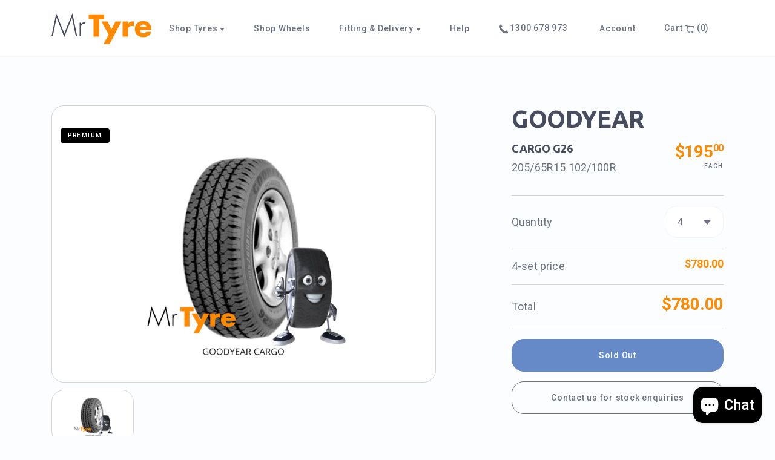

--- FILE ---
content_type: text/html; charset=utf-8
request_url: https://mrtyre.online/products/goodyear-205-65r15c-102-100r-cargo-g26-light-truck
body_size: 26880
content:
<!doctype html>
<html>
<head>
  <title>GOODYEAR 205/65R15C 102/100R LT CARGO G26 (2511)</title>
  <meta charset="utf-8">
  <meta http-equiv="X-UA-Compatible" content="IE=edge,chrome=1">
  <meta name="description" content="Quality &amp;amp; Great Value Mr Tyre provides an excellent steering response tyre for wet and dry roads conditions. A number quality brands are supplied to Mr Tyre Customers with the focus on Safety Quality Reliability Extended Wear Factor Mr Tyre is focussed on providing a Safe, Reliable and Cost Effective Tyre Solution ">
  <link rel="canonical" href="https://mrtyre.online/products/goodyear-205-65r15c-102-100r-cargo-g26-light-truck">
  <meta name="viewport" content="width=device-width,initial-scale=1,shrink-to-fit=no">
  <link href="https://fonts.googleapis.com/css2?family=Roboto:wght@400;500;700&family=Ubuntu:wght@400;700&display=swap" rel="stylesheet">
  <link href="//mrtyre.online/cdn/shop/t/10/assets/libs.bundle.css?v=181124395844334414111625017677" rel="stylesheet" type="text/css" media="all" />
  <link href="//mrtyre.online/cdn/shop/t/10/assets/theme.bundle.css?v=87009211014587548201625017679" rel="stylesheet" type="text/css" media="all" />
  <script src="https://code.jquery.com/jquery-3.5.1.min.js"></script>
  <script>window.performance && window.performance.mark && window.performance.mark('shopify.content_for_header.start');</script><meta name="google-site-verification" content="zAoEu2zhHzf1GLCrcK1RUMpTYH0EuwbaMnhC5XdnWE4">
<meta name="facebook-domain-verification" content="f3wqpun8rayo9rmt21mw3t8n2m5u08">
<meta name="facebook-domain-verification" content="f3wqpun8rayo9rmt21mw3t8n2m5u08">
<meta name="facebook-domain-verification" content="2412z8zb85liwh2dx60jwvgssoqgu6">
<meta id="shopify-digital-wallet" name="shopify-digital-wallet" content="/20836369/digital_wallets/dialog">
<meta name="shopify-checkout-api-token" content="37a0539b099376b57098ff448b9a6573">
<meta id="in-context-paypal-metadata" data-shop-id="20836369" data-venmo-supported="false" data-environment="production" data-locale="en_US" data-paypal-v4="true" data-currency="AUD">
<link rel="alternate" type="application/json+oembed" href="https://mrtyre.online/products/goodyear-205-65r15c-102-100r-cargo-g26-light-truck.oembed">
<script async="async" src="/checkouts/internal/preloads.js?locale=en-AU"></script>
<link rel="preconnect" href="https://shop.app" crossorigin="anonymous">
<script async="async" src="https://shop.app/checkouts/internal/preloads.js?locale=en-AU&shop_id=20836369" crossorigin="anonymous"></script>
<script id="apple-pay-shop-capabilities" type="application/json">{"shopId":20836369,"countryCode":"AU","currencyCode":"AUD","merchantCapabilities":["supports3DS"],"merchantId":"gid:\/\/shopify\/Shop\/20836369","merchantName":"Mr Tyre Online ","requiredBillingContactFields":["postalAddress","email","phone"],"requiredShippingContactFields":["postalAddress","email","phone"],"shippingType":"shipping","supportedNetworks":["visa","masterCard","amex","jcb"],"total":{"type":"pending","label":"Mr Tyre Online ","amount":"1.00"},"shopifyPaymentsEnabled":true,"supportsSubscriptions":true}</script>
<script id="shopify-features" type="application/json">{"accessToken":"37a0539b099376b57098ff448b9a6573","betas":["rich-media-storefront-analytics"],"domain":"mrtyre.online","predictiveSearch":true,"shopId":20836369,"locale":"en"}</script>
<script>var Shopify = Shopify || {};
Shopify.shop = "mr-tyre.myshopify.com";
Shopify.locale = "en";
Shopify.currency = {"active":"AUD","rate":"1.0"};
Shopify.country = "AU";
Shopify.theme = {"name":"Mr Tyre 2.0.0","id":114500567205,"schema_name":"Mr Tyre Online","schema_version":"2.0.0-alpha","theme_store_id":null,"role":"main"};
Shopify.theme.handle = "null";
Shopify.theme.style = {"id":null,"handle":null};
Shopify.cdnHost = "mrtyre.online/cdn";
Shopify.routes = Shopify.routes || {};
Shopify.routes.root = "/";</script>
<script type="module">!function(o){(o.Shopify=o.Shopify||{}).modules=!0}(window);</script>
<script>!function(o){function n(){var o=[];function n(){o.push(Array.prototype.slice.apply(arguments))}return n.q=o,n}var t=o.Shopify=o.Shopify||{};t.loadFeatures=n(),t.autoloadFeatures=n()}(window);</script>
<script>
  window.ShopifyPay = window.ShopifyPay || {};
  window.ShopifyPay.apiHost = "shop.app\/pay";
  window.ShopifyPay.redirectState = null;
</script>
<script id="shop-js-analytics" type="application/json">{"pageType":"product"}</script>
<script defer="defer" async type="module" src="//mrtyre.online/cdn/shopifycloud/shop-js/modules/v2/client.init-shop-cart-sync_BApSsMSl.en.esm.js"></script>
<script defer="defer" async type="module" src="//mrtyre.online/cdn/shopifycloud/shop-js/modules/v2/chunk.common_CBoos6YZ.esm.js"></script>
<script type="module">
  await import("//mrtyre.online/cdn/shopifycloud/shop-js/modules/v2/client.init-shop-cart-sync_BApSsMSl.en.esm.js");
await import("//mrtyre.online/cdn/shopifycloud/shop-js/modules/v2/chunk.common_CBoos6YZ.esm.js");

  window.Shopify.SignInWithShop?.initShopCartSync?.({"fedCMEnabled":true,"windoidEnabled":true});

</script>
<script>
  window.Shopify = window.Shopify || {};
  if (!window.Shopify.featureAssets) window.Shopify.featureAssets = {};
  window.Shopify.featureAssets['shop-js'] = {"shop-cart-sync":["modules/v2/client.shop-cart-sync_DJczDl9f.en.esm.js","modules/v2/chunk.common_CBoos6YZ.esm.js"],"init-fed-cm":["modules/v2/client.init-fed-cm_BzwGC0Wi.en.esm.js","modules/v2/chunk.common_CBoos6YZ.esm.js"],"init-windoid":["modules/v2/client.init-windoid_BS26ThXS.en.esm.js","modules/v2/chunk.common_CBoos6YZ.esm.js"],"init-shop-email-lookup-coordinator":["modules/v2/client.init-shop-email-lookup-coordinator_DFwWcvrS.en.esm.js","modules/v2/chunk.common_CBoos6YZ.esm.js"],"shop-cash-offers":["modules/v2/client.shop-cash-offers_DthCPNIO.en.esm.js","modules/v2/chunk.common_CBoos6YZ.esm.js","modules/v2/chunk.modal_Bu1hFZFC.esm.js"],"shop-button":["modules/v2/client.shop-button_D_JX508o.en.esm.js","modules/v2/chunk.common_CBoos6YZ.esm.js"],"shop-toast-manager":["modules/v2/client.shop-toast-manager_tEhgP2F9.en.esm.js","modules/v2/chunk.common_CBoos6YZ.esm.js"],"avatar":["modules/v2/client.avatar_BTnouDA3.en.esm.js"],"pay-button":["modules/v2/client.pay-button_BuNmcIr_.en.esm.js","modules/v2/chunk.common_CBoos6YZ.esm.js"],"init-shop-cart-sync":["modules/v2/client.init-shop-cart-sync_BApSsMSl.en.esm.js","modules/v2/chunk.common_CBoos6YZ.esm.js"],"shop-login-button":["modules/v2/client.shop-login-button_DwLgFT0K.en.esm.js","modules/v2/chunk.common_CBoos6YZ.esm.js","modules/v2/chunk.modal_Bu1hFZFC.esm.js"],"init-customer-accounts-sign-up":["modules/v2/client.init-customer-accounts-sign-up_TlVCiykN.en.esm.js","modules/v2/client.shop-login-button_DwLgFT0K.en.esm.js","modules/v2/chunk.common_CBoos6YZ.esm.js","modules/v2/chunk.modal_Bu1hFZFC.esm.js"],"init-shop-for-new-customer-accounts":["modules/v2/client.init-shop-for-new-customer-accounts_DrjXSI53.en.esm.js","modules/v2/client.shop-login-button_DwLgFT0K.en.esm.js","modules/v2/chunk.common_CBoos6YZ.esm.js","modules/v2/chunk.modal_Bu1hFZFC.esm.js"],"init-customer-accounts":["modules/v2/client.init-customer-accounts_C0Oh2ljF.en.esm.js","modules/v2/client.shop-login-button_DwLgFT0K.en.esm.js","modules/v2/chunk.common_CBoos6YZ.esm.js","modules/v2/chunk.modal_Bu1hFZFC.esm.js"],"shop-follow-button":["modules/v2/client.shop-follow-button_C5D3XtBb.en.esm.js","modules/v2/chunk.common_CBoos6YZ.esm.js","modules/v2/chunk.modal_Bu1hFZFC.esm.js"],"checkout-modal":["modules/v2/client.checkout-modal_8TC_1FUY.en.esm.js","modules/v2/chunk.common_CBoos6YZ.esm.js","modules/v2/chunk.modal_Bu1hFZFC.esm.js"],"lead-capture":["modules/v2/client.lead-capture_D-pmUjp9.en.esm.js","modules/v2/chunk.common_CBoos6YZ.esm.js","modules/v2/chunk.modal_Bu1hFZFC.esm.js"],"shop-login":["modules/v2/client.shop-login_BmtnoEUo.en.esm.js","modules/v2/chunk.common_CBoos6YZ.esm.js","modules/v2/chunk.modal_Bu1hFZFC.esm.js"],"payment-terms":["modules/v2/client.payment-terms_BHOWV7U_.en.esm.js","modules/v2/chunk.common_CBoos6YZ.esm.js","modules/v2/chunk.modal_Bu1hFZFC.esm.js"]};
</script>
<script>(function() {
  var isLoaded = false;
  function asyncLoad() {
    if (isLoaded) return;
    isLoaded = true;
    var urls = ["https:\/\/sliderapp.hulkapps.com\/assets\/js\/slider.js?shop=mr-tyre.myshopify.com","https:\/\/intg.snapchat.com\/shopify\/shopify-scevent-init.js?id=40e85691-a335-458d-bfe9-9d39862d8363\u0026shop=mr-tyre.myshopify.com","https:\/\/ecommplugins-scripts.trustpilot.com\/v2.1\/js\/header.min.js?settings=eyJrZXkiOiI2c3FnUVVtM2lzWjZlS2FGIiwicyI6Im5vbmUifQ==\u0026shop=mr-tyre.myshopify.com","https:\/\/ecommplugins-trustboxsettings.trustpilot.com\/mr-tyre.myshopify.com.js?settings=1743463670859\u0026shop=mr-tyre.myshopify.com","https:\/\/widget.trustpilot.com\/bootstrap\/v5\/tp.widget.sync.bootstrap.min.js?shop=mr-tyre.myshopify.com","https:\/\/ecommplugins-scripts.trustpilot.com\/v2.1\/js\/success.min.js?settings=eyJrZXkiOiI2c3FnUVVtM2lzWjZlS2FGIiwicyI6Im5vbmUiLCJ0IjpbIm9yZGVycy9mdWxmaWxsZWQiXSwidiI6IiIsImEiOiIifQ==\u0026shop=mr-tyre.myshopify.com","https:\/\/omnisnippet1.com\/platforms\/shopify.js?source=scriptTag\u0026v=2025-05-15T12\u0026shop=mr-tyre.myshopify.com"];
    for (var i = 0; i < urls.length; i++) {
      var s = document.createElement('script');
      s.type = 'text/javascript';
      s.async = true;
      s.src = urls[i];
      var x = document.getElementsByTagName('script')[0];
      x.parentNode.insertBefore(s, x);
    }
  };
  if(window.attachEvent) {
    window.attachEvent('onload', asyncLoad);
  } else {
    window.addEventListener('load', asyncLoad, false);
  }
})();</script>
<script id="__st">var __st={"a":20836369,"offset":36000,"reqid":"3aac3b71-cfaf-423e-a98b-8b3fc592912f-1768934879","pageurl":"mrtyre.online\/products\/goodyear-205-65r15c-102-100r-cargo-g26-light-truck","u":"b4033f50c7b3","p":"product","rtyp":"product","rid":2083929653297};</script>
<script>window.ShopifyPaypalV4VisibilityTracking = true;</script>
<script id="captcha-bootstrap">!function(){'use strict';const t='contact',e='account',n='new_comment',o=[[t,t],['blogs',n],['comments',n],[t,'customer']],c=[[e,'customer_login'],[e,'guest_login'],[e,'recover_customer_password'],[e,'create_customer']],r=t=>t.map((([t,e])=>`form[action*='/${t}']:not([data-nocaptcha='true']) input[name='form_type'][value='${e}']`)).join(','),a=t=>()=>t?[...document.querySelectorAll(t)].map((t=>t.form)):[];function s(){const t=[...o],e=r(t);return a(e)}const i='password',u='form_key',d=['recaptcha-v3-token','g-recaptcha-response','h-captcha-response',i],f=()=>{try{return window.sessionStorage}catch{return}},m='__shopify_v',_=t=>t.elements[u];function p(t,e,n=!1){try{const o=window.sessionStorage,c=JSON.parse(o.getItem(e)),{data:r}=function(t){const{data:e,action:n}=t;return t[m]||n?{data:e,action:n}:{data:t,action:n}}(c);for(const[e,n]of Object.entries(r))t.elements[e]&&(t.elements[e].value=n);n&&o.removeItem(e)}catch(o){console.error('form repopulation failed',{error:o})}}const l='form_type',E='cptcha';function T(t){t.dataset[E]=!0}const w=window,h=w.document,L='Shopify',v='ce_forms',y='captcha';let A=!1;((t,e)=>{const n=(g='f06e6c50-85a8-45c8-87d0-21a2b65856fe',I='https://cdn.shopify.com/shopifycloud/storefront-forms-hcaptcha/ce_storefront_forms_captcha_hcaptcha.v1.5.2.iife.js',D={infoText:'Protected by hCaptcha',privacyText:'Privacy',termsText:'Terms'},(t,e,n)=>{const o=w[L][v],c=o.bindForm;if(c)return c(t,g,e,D).then(n);var r;o.q.push([[t,g,e,D],n]),r=I,A||(h.body.append(Object.assign(h.createElement('script'),{id:'captcha-provider',async:!0,src:r})),A=!0)});var g,I,D;w[L]=w[L]||{},w[L][v]=w[L][v]||{},w[L][v].q=[],w[L][y]=w[L][y]||{},w[L][y].protect=function(t,e){n(t,void 0,e),T(t)},Object.freeze(w[L][y]),function(t,e,n,w,h,L){const[v,y,A,g]=function(t,e,n){const i=e?o:[],u=t?c:[],d=[...i,...u],f=r(d),m=r(i),_=r(d.filter((([t,e])=>n.includes(e))));return[a(f),a(m),a(_),s()]}(w,h,L),I=t=>{const e=t.target;return e instanceof HTMLFormElement?e:e&&e.form},D=t=>v().includes(t);t.addEventListener('submit',(t=>{const e=I(t);if(!e)return;const n=D(e)&&!e.dataset.hcaptchaBound&&!e.dataset.recaptchaBound,o=_(e),c=g().includes(e)&&(!o||!o.value);(n||c)&&t.preventDefault(),c&&!n&&(function(t){try{if(!f())return;!function(t){const e=f();if(!e)return;const n=_(t);if(!n)return;const o=n.value;o&&e.removeItem(o)}(t);const e=Array.from(Array(32),(()=>Math.random().toString(36)[2])).join('');!function(t,e){_(t)||t.append(Object.assign(document.createElement('input'),{type:'hidden',name:u})),t.elements[u].value=e}(t,e),function(t,e){const n=f();if(!n)return;const o=[...t.querySelectorAll(`input[type='${i}']`)].map((({name:t})=>t)),c=[...d,...o],r={};for(const[a,s]of new FormData(t).entries())c.includes(a)||(r[a]=s);n.setItem(e,JSON.stringify({[m]:1,action:t.action,data:r}))}(t,e)}catch(e){console.error('failed to persist form',e)}}(e),e.submit())}));const S=(t,e)=>{t&&!t.dataset[E]&&(n(t,e.some((e=>e===t))),T(t))};for(const o of['focusin','change'])t.addEventListener(o,(t=>{const e=I(t);D(e)&&S(e,y())}));const B=e.get('form_key'),M=e.get(l),P=B&&M;t.addEventListener('DOMContentLoaded',(()=>{const t=y();if(P)for(const e of t)e.elements[l].value===M&&p(e,B);[...new Set([...A(),...v().filter((t=>'true'===t.dataset.shopifyCaptcha))])].forEach((e=>S(e,t)))}))}(h,new URLSearchParams(w.location.search),n,t,e,['guest_login'])})(!0,!0)}();</script>
<script integrity="sha256-4kQ18oKyAcykRKYeNunJcIwy7WH5gtpwJnB7kiuLZ1E=" data-source-attribution="shopify.loadfeatures" defer="defer" src="//mrtyre.online/cdn/shopifycloud/storefront/assets/storefront/load_feature-a0a9edcb.js" crossorigin="anonymous"></script>
<script crossorigin="anonymous" defer="defer" src="//mrtyre.online/cdn/shopifycloud/storefront/assets/shopify_pay/storefront-65b4c6d7.js?v=20250812"></script>
<script data-source-attribution="shopify.dynamic_checkout.dynamic.init">var Shopify=Shopify||{};Shopify.PaymentButton=Shopify.PaymentButton||{isStorefrontPortableWallets:!0,init:function(){window.Shopify.PaymentButton.init=function(){};var t=document.createElement("script");t.src="https://mrtyre.online/cdn/shopifycloud/portable-wallets/latest/portable-wallets.en.js",t.type="module",document.head.appendChild(t)}};
</script>
<script data-source-attribution="shopify.dynamic_checkout.buyer_consent">
  function portableWalletsHideBuyerConsent(e){var t=document.getElementById("shopify-buyer-consent"),n=document.getElementById("shopify-subscription-policy-button");t&&n&&(t.classList.add("hidden"),t.setAttribute("aria-hidden","true"),n.removeEventListener("click",e))}function portableWalletsShowBuyerConsent(e){var t=document.getElementById("shopify-buyer-consent"),n=document.getElementById("shopify-subscription-policy-button");t&&n&&(t.classList.remove("hidden"),t.removeAttribute("aria-hidden"),n.addEventListener("click",e))}window.Shopify?.PaymentButton&&(window.Shopify.PaymentButton.hideBuyerConsent=portableWalletsHideBuyerConsent,window.Shopify.PaymentButton.showBuyerConsent=portableWalletsShowBuyerConsent);
</script>
<script data-source-attribution="shopify.dynamic_checkout.cart.bootstrap">document.addEventListener("DOMContentLoaded",(function(){function t(){return document.querySelector("shopify-accelerated-checkout-cart, shopify-accelerated-checkout")}if(t())Shopify.PaymentButton.init();else{new MutationObserver((function(e,n){t()&&(Shopify.PaymentButton.init(),n.disconnect())})).observe(document.body,{childList:!0,subtree:!0})}}));
</script>
<link id="shopify-accelerated-checkout-styles" rel="stylesheet" media="screen" href="https://mrtyre.online/cdn/shopifycloud/portable-wallets/latest/accelerated-checkout-backwards-compat.css" crossorigin="anonymous">
<style id="shopify-accelerated-checkout-cart">
        #shopify-buyer-consent {
  margin-top: 1em;
  display: inline-block;
  width: 100%;
}

#shopify-buyer-consent.hidden {
  display: none;
}

#shopify-subscription-policy-button {
  background: none;
  border: none;
  padding: 0;
  text-decoration: underline;
  font-size: inherit;
  cursor: pointer;
}

#shopify-subscription-policy-button::before {
  box-shadow: none;
}

      </style>

<script>window.performance && window.performance.mark && window.performance.mark('shopify.content_for_header.end');</script>
  
<script>window.BOLD = window.BOLD || {};
    window.BOLD.common = window.BOLD.common || {};
    window.BOLD.common.Shopify = window.BOLD.common.Shopify || {};
    window.BOLD.common.Shopify.shop = {
      domain: 'mrtyre.online',
      permanent_domain: 'mr-tyre.myshopify.com',
      url: 'https://mrtyre.online',
      secure_url: 'https://mrtyre.online',
      money_format: "${{amount}}",
      currency: "AUD"
    };
    window.BOLD.common.Shopify.customer = {
      id: null,
      tags: null,
    };
    window.BOLD.common.Shopify.cart = {"note":null,"attributes":{},"original_total_price":0,"total_price":0,"total_discount":0,"total_weight":0.0,"item_count":0,"items":[],"requires_shipping":false,"currency":"AUD","items_subtotal_price":0,"cart_level_discount_applications":[],"checkout_charge_amount":0};
    window.BOLD.common.template = 'product';window.BOLD.common.Shopify.formatMoney = function(money, format) {
        function n(t, e) {
            return "undefined" == typeof t ? e : t
        }
        function r(t, e, r, i) {
            if (e = n(e, 2),
                r = n(r, ","),
                i = n(i, "."),
            isNaN(t) || null == t)
                return 0;
            t = (t / 100).toFixed(e);
            var o = t.split(".")
                , a = o[0].replace(/(\d)(?=(\d\d\d)+(?!\d))/g, "$1" + r)
                , s = o[1] ? i + o[1] : "";
            return a + s
        }
        "string" == typeof money && (money = money.replace(".", ""));
        var i = ""
            , o = /\{\{\s*(\w+)\s*\}\}/
            , a = format || window.BOLD.common.Shopify.shop.money_format || window.Shopify.money_format || "$ {{ amount }}";
        switch (a.match(o)[1]) {
            case "amount":
                i = r(money, 2, ",", ".");
                break;
            case "amount_no_decimals":
                i = r(money, 0, ",", ".");
                break;
            case "amount_with_comma_separator":
                i = r(money, 2, ".", ",");
                break;
            case "amount_no_decimals_with_comma_separator":
                i = r(money, 0, ".", ",");
                break;
            case "amount_with_space_separator":
                i = r(money, 2, " ", ",");
                break;
            case "amount_no_decimals_with_space_separator":
                i = r(money, 0, " ", ",");
                break;
            case "amount_with_apostrophe_separator":
                i = r(money, 2, "'", ".");
                break;
        }
        return a.replace(o, i);
    };
    window.BOLD.common.Shopify.saveProduct = function (handle, product) {
      if (typeof handle === 'string' && typeof window.BOLD.common.Shopify.products[handle] === 'undefined') {
        if (typeof product === 'number') {
          window.BOLD.common.Shopify.handles[product] = handle;
          product = { id: product };
        }
        window.BOLD.common.Shopify.products[handle] = product;
      }
    };
    window.BOLD.common.Shopify.saveVariant = function (variant_id, variant) {
      if (typeof variant_id === 'number' && typeof window.BOLD.common.Shopify.variants[variant_id] === 'undefined') {
        window.BOLD.common.Shopify.variants[variant_id] = variant;
      }
    };window.BOLD.common.Shopify.products = window.BOLD.common.Shopify.products || {};
    window.BOLD.common.Shopify.variants = window.BOLD.common.Shopify.variants || {};
    window.BOLD.common.Shopify.handles = window.BOLD.common.Shopify.handles || {};window.BOLD.common.Shopify.handle = "goodyear-205-65r15c-102-100r-cargo-g26-light-truck"
window.BOLD.common.Shopify.saveProduct("goodyear-205-65r15c-102-100r-cargo-g26-light-truck", 2083929653297);window.BOLD.common.Shopify.saveVariant(15942509199409, { product_id: 2083929653297, product_handle: "goodyear-205-65r15c-102-100r-cargo-g26-light-truck", price: 19500, group_id: '', csp_metafield: {}});window.BOLD.apps_installed = {"cashier":1,"Product Upsell":3} || {};window.BOLD.common.Shopify.metafields = window.BOLD.common.Shopify.metafields || {};window.BOLD.common.Shopify.metafields["bold_rp"] = {};window.BOLD.common.Shopify.metafields["bold_csp_defaults"] = {};window.BOLD.common.cacheParams = window.BOLD.common.cacheParams || {};
</script><link href="//mrtyre.online/cdn/shop/t/10/assets/bold-upsell.css?v=46548558939408767961685323732" rel="stylesheet" type="text/css" media="all" />
<link href="//mrtyre.online/cdn/shop/t/10/assets/bold-upsell-custom.css?v=150135899998303055901624848276" rel="stylesheet" type="text/css" media="all" />
<!-- BEGIN app block: shopify://apps/buildify/blocks/buildify/c61a3e2d-2258-4e8a-82e5-6044f9fc79eb -->

<script type="text/javascript" id="buildify_no_conflict_jquery">
    function bfShopObject () {
        window.$b_jQuery = jQuery.noConflict(true);
        document.addEventListener("DOMContentLoaded", () => {
            window.BuildifyTheme = {
                'money_format': 					"${{amount}}",
                'money_with_currency_format': 	    "${{amount}} AUD",
                'secure_url':						"https:\/\/mrtyre.online"
            };
            window.buildifyLang = {
                "defaultLanguage": "en",
                "shopifyLocales": [{"code":"en","rootUrl":"\/", "name":"English", "primary":true}    ]
            };
        });
    }
</script>

<script>
(function initBuildifyLang() {
    document.addEventListener("DOMContentLoaded", () => {
            window.BuildifyTheme = {
                'money_format': 					"${{amount}}",
                'money_with_currency_format': 	    "${{amount}} AUD",
                'secure_url':						"https:\/\/mrtyre.online"
            };
            window.buildifyLang = {
                "defaultLanguage": "en",
                "shopifyLocales": [{"code":"en","rootUrl":"\/", "name":"English", "primary":true}    ]
            };
        });
   
})();

  (async function initJQ() {
  function loadScript(src) {
      return new Promise(function(resolve, reject) {
          let script = document.createElement('script');
          script.src = src;
          script.onload = () => resolve(script);
          script.onerror = () => reject(new Error(`Ошибка загрузки скрипта ${src}`));
          document.head.append(script);
      });
  }

  if(window.bfWithoutJquery){
  await loadScript('https://cdnjs.cloudflare.com/ajax/libs/jquery-migrate/3.4.1/jquery-migrate.min.js')
  await loadScript('https://ajax.googleapis.com/ajax/libs/jqueryui/1.12.1/jquery-ui.min.js')
  window.$b_jQuery = jQuery
  bfInitConfig();

  } else {

  await loadScript('https://cdnjs.cloudflare.com/ajax/libs/jquery/1.11.3/jquery.min.js')
  await loadScript('https://ajax.googleapis.com/ajax/libs/jqueryui/1.12.1/jquery-ui.min.js')
  window.$b_jQuery = jQuery.noConflict(true);
  bfInitConfig();
  }
})();
</script>

<script async src="https://platform.instagram.com/en_US/embeds.js"></script>
<script async src="https://platform.twitter.com/widgets.js"></script>
<script async src="https://apis.google.com/js/platform.js"></script>

<!-- SKIP_ON_BUILDIFY_EDIT_MODE --><script type="text/javascript">
    function bfInitConfig (){
        //Init config
        window.buildifyFrontendConfig = {
            "isEditMode": "",
            "stretchedSectionContainer": "",
            "is_rtl": "",
            "urls": {
                "assets": "\/"
            },
            "mode": "min",
            "selectors": {"buildify-":"bdf-","buildify-hidden":"bdf-hdn","buildify-clearfix":"bdf-clr","buildify-animation-":"bdf-anm-","buildify-wrapper":"bdf-wrp","buildify-title":"bdf-ttl","buildify-inner":"bdf-innr","buildify-section":"bdf-s","buildify-section-items-":"bdf-s-i-","buildify-section-height-":"bdf-s-h-","buildify-section-modal":"bdf-s-modal","buildify-section-wrap":"bdf-s-wrp","buildify-section-content-":"bdf-s-cnt-","buildify-row":"bdf-r","buildify-container":"bdf-ctr","buildify-column":"bdf-c","buildify-column-wrap":"bdf-c-wrp","buildify-col-":"bdf-c-s-","buildify-widget":"bdf-w","buildify-widget-wrap":"bdf-w-wrp","buildify-widget-container":"bdf-w-ctr","buildify-element":"bdf-e","buildify-element-overlay":"bdf-e-orl","buildify-element-wrapper":"bdf-e-wrp","buildify-element-title-wrapper":"bdf-e-t-wrp","buildify-element-populated":"bdf-e-ppl","buildify-modal":"bdf-mdl","buildify-modal-wrapper":"bdf-mdl-wrp","buildify-modal-content":"bdf-mdl-cnt","buildify-top-column":"bdf-top-c","buildify-inner-column":"bdf-inner-c","buildify-top-section":"bdf-top-s","buildify-inner-section":"bdf-inner-s","buildify-reverse-mobile":"bdf-reverse-mobile","buildify-editor-active":"bdf-edt-a","buildify-slick-slider":"bdf-slck-sl","buildify-shape":"bdf-shp","buildify-button":"bdf-btn","buildify-button-wrapper":"bdf-btn-wrp","buildify-button-content-wrapper":"bdf-btn-cnt-wrp","buildify-variant-select":"bdf-vnt-sct","buildify-variant-select-wrapper":"bdf-vnt-sct-wrp","buildify-video-wrapper":"bdf-vid-wrp","buildify-aspect-ratio-":"bdf-asp-rat-","buildify-custom-embed":"bdf-cstm-ed","buildify-custom-embed-image-overlay":"bdf-cstm-ed-img-ovl","buildify-background-video-container":"bdf-bgr-vid-ctr","buildify-background-video":"bdf-bgr-vid","buildify-background-overlay":"bdf-bgr-orl","buildify-html5-video":"bdf-html5-vid","buildify-view-":"bdf-v-","buildify-invisible":"bdf-inv","buildify%s-align-":"bdf%s-aln-","buildify-v-align-":"bdf-v-aln-","buildify%s-button-align-":"bdf%s-btn-aln-","buildify-size-":"bdf-sz-","buildify-position-":"bdf-pos-","buildify-form":"bdf-f","buildify-form-fields-wrapper":"bdf-f-fld-wrp","buildify-form-description":"bdf-f-d","buildify-labels-":"bdf-lbl-","buildify-field":"bdf-fld","buildify-field-group":"bdf-fld-grp","buildify-field-subgroup":"bdf-fld-sgrp","buildify-field-label":"bdf-fld-lbl","buildify-select-wrapper":"bdf-sct-wrp","buildify-alert":"bdf-alrt","buildify-alert-title":"bdf-alrt-t","buildify-alert-description":"bdf-alrt-d","buildify-alert-dismiss":"bdf-alrt-rm","buildify-open-":"bdf-opn-","buildify-accordion":"bdf-acrd","buildify-accordion-item":"bdf-acrd-itm","buildify-accordion-title":"bdf-acrd-t","buildify-accordion-content":"bdf-acrd-cnt","buildify-accordion-icon":"bdf-acrd-i","buildify-tab":"bdf-tb","buildify-tab-content":"bdf-tb-cnt","buildify-tab-title":"bdf-tb-t","buildify-tab-mobile-title":"bdf-tb-ph-t","buildify-tab-desktop-title":"bdf-tb-dt-t","buildify-tabs":"bdf-tbs","buildify-tabs-wrapper":"bdf-tbs-wrp","buildify-tabs-content-wrapper":"bdf-tbs-cnt-wrp","buildify-tabs-view-":"bdf-tbs-v-","buildify-product-carousel":"bdf-prd-crsl","buildify-collection-carousel-wrapper":"bdf-clct-carousel-wrp","buildify-product-carousel-wrapper":"bdf-prd-crsl-wrp","buildify-image-box-wrapper":"bdf-img-box-wrp","buildify-image-box-content":"bdf-img-box-cnt","buildify-image-box-img":"bdf-img-box-img","buildify-image-box-title":"bdf-img-box-t","buildify-image-box-description":"bdf-img-box-d","buildify-image-box-price":"bdf-img-box-price","buildify-image-box-price-old":"bdf-img-box-price-old","buildify-countdown-wrapper":"bdf-cntdwn-wrp","buildify-countdown-item":"bdf-cntdwn-itm","buildify-countdown-digits":"bdf-cntdwn-dig","buildify-countdown-label":"bdf-cntdwn-lbl","buildify-countdown--label":"bdf-cntdwn--lbl","buildify-counter":"bdf-cntr","buildify-counter-number":"bdf-cntr-nmbr","buildify-counter-number-wrapper":"bdf-cntr-nmbr-wrp","buildify-counter-number-prefix":"bdf-cntr-nmbr-prf","buildify-counter-number-suffix":"bdf-cntr-nmbr-sff","buildify-counter-title":"bdf-cntr-t","buildify-divider":"bdf-dvdr","buildify-divider-separator":"bdf-dvdr-sep","buildify-flip-box":"bdf-flip-bx","buildify-flip-box__front":"bdf-flip-bx-fr","buildify-flip-box__back":"bdf-flip-bx-bc","buildify-flip-box__layer":"bdf-flip-bx-lr","buildify-flip-box__layer__overlay":"bdf-flip-bx-lr-ovr","buildify-flip-box__layer__title":"bdf-flip-bx-lr-t","buildify-flip-box__layer__description":"bdf-flip-bx-lr-d","buildify-flip-box__layer__inner":"bdf-flip-bx-lr-i","buildify-flip-box__button":"bdf-flip-bx-btn","buildify-flip-box__image":"bdf-flip-bx-img","buildify-flip-box--direction-":"bdf-flip-bx-dir-","buildify-flip-box--effect-":"bdf-flip-bx-eff-","buildify-price-list":"bdf-prc-l","buildify-price-list-image":"bdf-prc-l-img","buildify-price-list-text":"bdf-prc-l-txt","buildify-price-list-item":"bdf-prc-l-itm","buildify-price-list-price":"bdf-prc-l-prc","buildify-price-list-header":"bdf-prc-l-hdr","buildify-price-list-title":"bdf-prc-l-t","buildify-price-list-description":"bdf-prc-l-d","buildify-price-list-separator":"bdf-prc-l-spr","buildify-price-table":"bdf-prc-tbl","buildify-progress":"bdf-prg","buildify-progress-wrapper":"bdf-prg-wrp","buildify-progress-bar":"bdf-prg-b","buildify-progress-text":"bdf-prg-txt","buildify-progress-percentage":"bdf-prg-prct","buildify-slides":"bdf-slds","buildify-slides-wrapper":"bdf-slds-wrp","buildify-slide-heading":"bdf-sld-hd","buildify-slide-description":"bdf-sld-d","buildify-slide-button":"bdf-sld-btn","buildify-slide-content":"bdf-sld-cnt","buildify-testimonial-wrapper":"bdf-tstm-wrp","buildify-testimonial-content":"bdf-tstm-cnt","buildify-testimonial-name":"bdf-tstm-nm","buildify-testimonial-job":"bdf-tstm-jb","buildify-testimonial-text-align-":"bdf-tstm-txt-aln-","buildify-testimonial-meta":"bdf-tstm-mt","buildify-testimonial-details":"bdf-tstm-det","buildify-testimonial-image":"bdf-tstm-img","buildify-testimonial-image-position-":"bdf-tstm-img-pos-","buildify-toggle":"bdf-tgl","buildify-toggle-title":"bdf-tgl-t","buildify-toggle-icon":"bdf-tgl-i","buildify-toggle-item":"bdf-tgl-itm","buildify-toggle-content":"bdf-tgl-cnt","buildify-facebook-wrapper":"bdf-fb-wrp","buildify-facebook-iframe":"bdf-fb-if","buildify-facebook-wrapper-container":"bdf-fb-wrp-cnt","buildify-social-icon":"bdf-sc-i","buildify-social-icons-wrapper":"bdf-sc-i-wrp","buildify-icon":"bdf-i","buildify-icon-wrapper":"bdf-i-wrp","buildify-icon-list-item":"bdf-i-l-itm","buildify-icon-list-items":"bdf-i-l-itms","buildify-icon-list-text":"bdf-i-l-txt","buildify-icon-list-icon":"bdf-i-l-i","buildify-icon-box-wrapper":"bdf-i-bx-wrp","buildify-icon-box-content":"bdf-i-bx-cnt","buildify-icon-box-img":"bdf-i-bx-img","buildify-icon-box-icon":"bdf-i-bx-i","buildify-icon-box-title":"bdf-i-bx-t","buildify-icon-box-description":"bdf-i-bx-d","buildify-image-gallery":"bdf-img-glr","buildify-image-caption":"bdf-img-cpt","buildify-image-carousel":"bdf-img-crsl","buildify-image-carousel-wrapper":"bdf-img-crsl-wrp","buildify-heading-title":"bdf-h-t","buildify-spacer":"bdf-spc","buildify-spacer-inner":"bdf-spc-inr","buildify-soundcloud-wrapper":"bdf-sndc-wrp","buildify-image":"bdf-img","buildify-image-shape-":"bdf-img-shape-","buildify-text-editor":"bdf-txt-edt","buildify_disqus_element":"bdf-dsqs-el","buildify-caption":"bdf-cpt"}
        };
        if(document.querySelector('#buildify')){
            var scriptBuildify = document.createElement("script");
            scriptBuildify.type = "text/javascript";
            scriptBuildify.src = "https://cdn.shopify.com/extensions/962980d0-d75e-4e72-b6df-7cf3e119832b/1.8.0/assets/buildify-frontend.js";
            document.querySelector('body').append(scriptBuildify);
        }
    }
</script>
<!-- /SKIP_ON_BUILDIFY_EDIT_MODE --><!-- ./snippets/buildify-head.liquid --><!-- BEGIN app snippet: buildify-global-styles --><!-- ./snippets/buildify-global-styles.liquid --><link href="//cdn.shopify.com/extensions/962980d0-d75e-4e72-b6df-7cf3e119832b/1.8.0/assets/buildify.css" rel="stylesheet" type="text/css" media="all" />
<link href="https://cdnjs.cloudflare.com/ajax/libs/font-awesome/4.7.0/css/font-awesome.min.css" rel="stylesheet" type="text/css" media="all" /><!-- END app snippet --><!-- SKIP_ON_BUILDIFY_EDIT_MODE_HEAD --><!-- BEGIN app snippet: buildify-item-styles --><!-- ./snippets/buildify-item-styles.liquid -->

<style>.bdf-w-table td.bdf-tbl__cell{font-family:"Roboto", Sans-serif;font-weight:500;}.bdf-w-table th.bdf-tbl__cell{font-family:"Roboto", Sans-serif;font-weight:500;}.bdf-w-divider .bdf-dvdr-sep{border-top-color:#7a7a7a;}.bdf-w-heading .bdf-h-t{color:#6ec1e4;font-family:"Roboto", Sans-serif;font-weight:600;}.bdf-w-blockquote .bdf-bq__content{color:#7a7a7a;}.bdf-w-blockquote .bdf-bq__author{color:#54595f;}.bdf-w-text-divider .bdf-txt-dvr__text{color:#7a7a7a;font-family:"Roboto", Sans-serif;font-weight:400;}.bdf-w-text-divider .bdf-txt-dvr__divider{background-color:#61ce70;}.bdf-w-text-editor{color:#7a7a7a;font-family:"Roboto", Sans-serif;font-weight:400;}.bdf-w-text-editor.buildify-drop-cap-view-stacked .buildify-drop-cap{background-color:#6ec1e4;}.bdf-w-text-editor.buildify-drop-cap-view-framed .buildify-drop-cap, .bdf-w-text-editor.buildify-drop-cap-view-default .buildify-drop-cap{color:#6ec1e4;border-color:#6ec1e4;}.bdf-w-animated-headline .bdf-ahl-dynamic-wrapper path{stroke:#61ce70;}.bdf-w-animated-headline span{color:#54595f;}.bdf-w-animated-headline .bdf-ahl{font-family:"Roboto", Sans-serif;font-weight:600;}.bdf-w-animated-headline .bdf-ahl-dynamic-text{color:#54595f;font-family:"Roboto", Sans-serif;font-weight:600;}.bdf-w-unfold .bdf-unfold__content{font-family:"Roboto", Sans-serif;font-weight:400;}.bdf-w-unfold a.bdf-key, .bdf-w-unfold .bdf-key{font-family:"Roboto", Sans-serif;font-weight:500;background-color:#61ce70;}.bdf-w-unfold a.bdf-key:hover, .bdf-w-unfold .bdf-key:hover{background-color:#61ce70;}.bdf-w-alert .bdf-alrt-t{font-family:"Roboto", Sans-serif;font-weight:600;}.bdf-w-alert .bdf-alrt-d{font-family:"Roboto", Sans-serif;font-weight:400;}.bdf-w-button-group .bdf-key{font-family:"Roboto", Sans-serif;font-weight:500;background-color:#61ce70;}.bdf-w-button-group .bdf-key-wrapper:hover .bdf-key{background-color:#61ce70;}.bdf-tooltip-{{ID}}.bdf-hotip-tooltip{font-family:"Roboto", Sans-serif;font-weight:400;background-color:#6ec1e4;}.bdf-tooltip-{{ID}}.bdf-hotip-tooltip.to--top:after{border-top-color:#6ec1e4;}.bdf-tooltip-{{ID}}.bdf-hotip-tooltip.to--left:after{border-left-color:#6ec1e4;}.bdf-tooltip-{{ID}}.bdf-hotip-tooltip.to--right:after{border-right-color:#6ec1e4;}.bdf-tooltip-{{ID}}.bdf-hotip-tooltip.to--bottom:after{border-bottom-color:#6ec1e4;}.bdf-w-button a.bdf-btn{font-family:"Roboto", Sans-serif;font-weight:500;background-color:#61ce70;}.bdf-w-timeline .bdf-tml .timeline-item__card{font-family:"Roboto", Sans-serif;font-weight:400;}.bdf-w-timeline .bdf-tml .timeline-item__meta{font-family:"Roboto", Sans-serif;font-weight:400;}.bdf-w-timeline .timeline-item .timeline-item__point{background-color:#6ec1e4;}.bdf-w-timeline .timeline-item.is--focused .timeline-item__point{background-color:#61ce70;}.bdf-w-timeline .bdf-tml__line{background-color:#6ec1e4;}.bdf-w-timeline .bdf-tml__line__inner{background-color:#61ce70;}.bdf-w-tabs .bdf-w-ctr > .bdf-tbs > .bdf-tbs-cnt-wrp > .bdf-tb > .bdf-tb-ph-t, .bdf-w-tabs > .bdf-w-ctr > .bdf-tbs > .bdf-tbs-wrp > .bdf-tb-t{color:#6ec1e4;font-family:"Roboto", Sans-serif;font-weight:600;}.bdf-w-tabs .bdf-w-ctr > .bdf-tbs > .bdf-tbs-cnt-wrp > .bdf-tb > .bdf-tb-ph-t.active, .bdf-w-tabs > .bdf-w-ctr > .bdf-tbs > .bdf-tbs-wrp > .bdf-tb-t.active{color:#61ce70;}.bdf-w-accordion > .bdf-w-ctr > .bdf-acrd > .bdf-tb > .bdf-acrd-itm > .bdf-acrd-t{color:#6ec1e4;font-family:"Roboto", Sans-serif;font-weight:600;}.bdf-w-accordion > .bdf-w-ctr > .bdf-acrd > .bdf-tb > .bdf-acrd-itm > .bdf-acrd-t.active{color:#61ce70;}.bdf-w-toggle > .bdf-w-ctr > .bdf-tgl > .bdf-tb > .bdf-tgl-itm > .bdf-tgl-t{color:#6ec1e4;font-family:"Roboto", Sans-serif;font-weight:600;}.bdf-w-toggle > .bdf-w-ctr > .bdf-tgl > .bdf-tb > .bdf-tgl-itm > .bdf-tgl-t.active{color:#61ce70;}.bdf-w-icon.bdf-v-stacked .bdf-i{background-color:#6ec1e4;}.bdf-w-icon.bdf-v-framed .bdf-i, .bdf-w-icon.bdf-v-default .bdf-i{color:#6ec1e4;border-color:#6ec1e4;}.bdf-w-circle-progress .bdf-crcl-prgrs-value{color:#7a7a7a;font-family:"Roboto", Sans-serif;font-weight:400;}.bdf-w-circle-progress .bdf-crcl-prgrs-value .suffix{color:#7a7a7a;}.bdf-w-circle-progress .bdf-crcl-prgrs-text{color:#7a7a7a;font-family:"Roboto", Sans-serif;font-weight:400;}.bdf-w-counter .bdf-cntr-nmbr-wrp{color:#6ec1e4;font-family:"Roboto", Sans-serif;font-weight:600;}.bdf-w-counter .bdf-cntr-t{color:#54595f;font-family:"Roboto Slab", Sans-serif;font-weight:400;}.bdf-w-icon-list .bdf-i-l-itm:not(:last-child):after{border-top-color:#7a7a7a;}.bdf-w-icon-list .bdf-i-l-i i{color:#6ec1e4;}.bdf-w-icon-list .bdf-i-l-txt{color:#54595f;}.bdf-w-icon-list .bdf-i-l-itm{font-family:"Roboto", Sans-serif;font-weight:400;}.bdf-w-progress .bdf-prg-wrp .bdf-prg-b{background-color:#6ec1e4;}.bdf-w-progress .bdf-ttl{color:#6ec1e4;font-family:"Roboto", Sans-serif;font-weight:400;}.bdf-w-countdown .bdf-cntdwn-itm{background-color:#6ec1e4;}.bdf-w-countdown .bdf-cntdwn-dig{font-family:"Roboto", Sans-serif;font-weight:400;}.bdf-w-countdown .bdf-cntdwn-lbl{font-family:"Roboto Slab", Sans-serif;font-weight:400;}.bdf-w-icon-box.bdf-v-stacked .bdf-i{background-color:#6ec1e4;}.bdf-w-icon-box.bdf-v-framed .bdf-i, .bdf-w-icon-box.bdf-v-default .bdf-i{color:#6ec1e4;border-color:#6ec1e4;}.bdf-w-icon-box .bdf-i-bx-cnt .bdf-i-bx-t{color:#6ec1e4;font-family:"Roboto", Sans-serif;font-weight:600;}.bdf-w-icon-box .bdf-i-bx-cnt .bdf-i-bx-d{color:#7a7a7a;font-family:"Roboto", Sans-serif;font-weight:400;}.bdf-w-price-table .bdf-prc-tbl__header{background-color:#54595f;}.bdf-w-price-table .bdf-prc-tbl__heading{font-family:"Roboto", Sans-serif;font-weight:600;}.bdf-w-price-table .bdf-prc-tbl__subheading{font-family:"Roboto Slab", Sans-serif;font-weight:400;}.bdf-w-price-table .bdf-prc-tbl__price{font-family:"Roboto", Sans-serif;font-weight:600;}.bdf-w-price-table .bdf-prc-tbl__original-price{color:#54595f;font-family:"Roboto", Sans-serif;font-weight:600;}.bdf-w-price-table .bdf-prc-tbl__period{color:#54595f;font-family:"Roboto Slab", Sans-serif;font-weight:400;}.bdf-w-price-table .bdf-prc-tbl__features-list{color:#7a7a7a;}.bdf-w-price-table .bdf-prc-tbl__features-list li{font-family:"Roboto", Sans-serif;font-weight:400;}.bdf-w-price-table .bdf-prc-tbl__features-list li:before{border-top-color:#7a7a7a;}.bdf-w-price-table .bdf-prc-tbl__button{font-family:"Roboto", Sans-serif;font-weight:500;background-color:#61ce70;}.bdf-w-price-table .bdf-prc-tbl__additional_info{color:#7a7a7a;font-family:"Roboto", Sans-serif;font-weight:400;}.bdf-w-price-table .bdf-prc-tbl__ribbon-inner{background-color:#61ce70;font-family:"Roboto", Sans-serif;font-weight:500;}.bdf-w-slides .bdf-sld-hd{font-family:"Roboto", Sans-serif;font-weight:600;}.bdf-w-slides .bdf-sld-d{font-family:"Roboto Slab", Sans-serif;font-weight:400;}.bdf-w-slides .bdf-sld-btn{font-family:"Roboto", Sans-serif;font-weight:500;}.bdf-w-flip-box .bdf-flip-bx-fr .bdf-flip-bx-lr-t{font-family:"Roboto", Sans-serif;font-weight:600;}.bdf-w-flip-box .bdf-flip-bx-fr .bdf-flip-bx-lr-d{font-family:"Roboto", Sans-serif;font-weight:400;}.bdf-w-flip-box .bdf-flip-bx-bc .bdf-flip-bx-lr-t{font-family:"Roboto", Sans-serif;font-weight:600;}.bdf-w-flip-box .bdf-flip-bx-bc .bdf-flip-bx-lr-d{font-family:"Roboto", Sans-serif;font-weight:400;}.bdf-w-flip-box .bdf-flip-bx-btn{font-family:"Roboto", Sans-serif;font-weight:500;}.bdf-w-price-list .bdf-prc-l-hdr{color:#6ec1e4;font-family:"Roboto", Sans-serif;font-weight:600;}.bdf-w-price-list .bdf-prc-l-d{color:#7a7a7a;font-family:"Roboto", Sans-serif;font-weight:400;}.bdf-w-price-list .bdf-prc-l-spr{border-bottom-color:#54595f;}.bdf-w-hotspots .bdf-hotspot-wrapper{font-family:"Roboto", Sans-serif;font-weight:400;background-color:#6ec1e4;}.bdf-w-hotspots .bdf-hotspot-wrapper:before{background-color:#6ec1e4;}.bdf-w-hotspots .bdf-hotspot-wrapper:hover{background-color:#61ce70;}.bdf-w-hotspots .bdf-hotspot-wrapper:hover:before{background-color:#61ce70;}.bdf-w-image-compare .bdf-img-compare .bdf-img-compare__label{font-family:"Roboto", Sans-serif;font-weight:400;}.bdf-w-image-compare .bdf-img-compare__label--original{color:#7a7a7a;background-color:#6ec1e4;}.bdf-w-image-compare .bdf-img-compare__label--modified{color:#7a7a7a;background-color:#6ec1e4;}.bdf-w-image-compare .bdf-img-compare__handle{background-color:#6ec1e4;color:#54595f;}.bdf-w-image-compare .bdf-img-compare__handle:hover{background-color:#54595f;color:#6ec1e4;}.bdf-w-image-compare .bdf-img-compare__handle.draggable{background-color:#61ce70;color:#7a7a7a;}.bdf-w-image .bdf-img-cpt{color:#7a7a7a;font-family:"Roboto", Sans-serif;font-weight:400;}.bdf-w-image-box .bdf-img-box-cnt .bdf-img-box-t{color:#6ec1e4;font-family:"Roboto", Sans-serif;font-weight:600;}.bdf-w-image-box .bdf-img-box-cnt .bdf-img-box-d{color:#7a7a7a;font-family:"Roboto", Sans-serif;font-weight:400;}.bdf-w-image-gallery .gallery-item .gallery-caption{font-family:"Roboto", Sans-serif;font-weight:500;}.bdf-w-testimonial-carousel .bdf-crsl-tstm__text{color:#7a7a7a;font-family:"Roboto", Sans-serif;font-weight:400;}.bdf-w-testimonial-carousel .bdf-crsl-tstm__name{color:#7a7a7a;font-family:"Roboto", Sans-serif;font-weight:600;}.bdf-w-testimonial-carousel .bdf-crsl-tstm__title{color:#6ec1e4;font-family:"Roboto Slab", Sans-serif;font-weight:400;}#buildify-instagram-modal-{{ID}} .dialog-widget-content .bdf-post-author{font-family:"Roboto Slab", Sans-serif;font-weight:400;}#buildify-instagram-modal-{{ID}} .dialog-widget-content .bdf-post-date{font-family:"Roboto", Sans-serif;font-weight:400;}#buildify-instagram-modal-{{ID}} .dialog-widget-content .bdf-post-text{font-family:"Roboto Slab", Sans-serif;font-weight:400;}.bdf-w-testimonial .bdf-tstm-cnt{color:#7a7a7a;font-family:"Roboto", Sans-serif;font-weight:400;}.bdf-w-testimonial .bdf-tstm-nm{color:#6ec1e4;font-family:"Roboto", Sans-serif;font-weight:600;}.bdf-w-testimonial .bdf-tstm-jb{color:#54595f;font-family:"Roboto Slab", Sans-serif;font-weight:400;}.bdf-w-add-to-cart button.bdf-btn{font-family:"Roboto", Sans-serif;font-weight:500;background-color:#61ce70;}.bdf-w-add-to-cart .bdf-prd-qnt{font-family:"Roboto", Sans-serif;font-weight:500;}.bdf-w-add-to-cart select.bdf-vnt-sct{font-family:"Roboto", Sans-serif;font-weight:500;}.bdf-w-product-box .bdf-img-box-cnt .bdf-img-box-t{color:#6ec1e4;font-family:"Roboto", Sans-serif;font-weight:600;}.bdf-w-product-box .bdf-img-box-cnt .bdf-img-box-d{color:#7a7a7a;font-family:"Roboto", Sans-serif;font-weight:400;}.bdf-w-product-box .bdf-img-box-cnt .bdf-img-box-price{color:#54595f;font-family:"Roboto Slab", Sans-serif;font-weight:400;}.bdf-w-product-box .bdf-img-box-cnt .bdf-img-box-price .bdf-img-box-price-old{color:#54595f;font-family:"Roboto Slab", Sans-serif;font-weight:400;}.bdf-w-product-box button.bdf-btn{font-family:"Roboto", Sans-serif;font-weight:500;background-color:#61ce70;}.bdf-w-product-box .bdf-prd-qnt{font-family:"Roboto", Sans-serif;font-weight:500;}.bdf-w-product-box select.bdf-vnt-sct{font-family:"Roboto", Sans-serif;font-weight:500;}.bdf-w-collection-box .bdf-img-box-cnt .bdf-img-box-t{color:#6ec1e4;font-family:"Roboto", Sans-serif;font-weight:600;}.bdf-w-collection-box .bdf-img-box-cnt .bdf-img-box-d{color:#7a7a7a;font-family:"Roboto", Sans-serif;font-weight:400;}.bdf-w-collection-products > .bdf-w-ctr > .bdf-img-box-wrp .bdf-img-box-cnt .bdf-img-box-t{color:#6ec1e4;font-family:"Roboto", Sans-serif;font-weight:600;}.bdf-w-collection-products > .bdf-w-ctr > .bdf-img-box-wrp .bdf-img-box-cnt .bdf-img-box-d{color:#7a7a7a;font-family:"Roboto", Sans-serif;font-weight:400;}.bdf-w-collection-products > .bdf-w-ctr > .bdf-clct-prd-nav .bdf-btn{font-family:"Roboto", Sans-serif;font-weight:500;background-color:#61ce70;}.bdf-w-collections-list > .bdf-w-ctr > .bdf-clcts-l-nav .bdf-btn{font-family:"Roboto", Sans-serif;font-weight:500;background-color:#61ce70;}.bdf-w-form-contact .bdf-fld-grp > label, .bdf-w-form-contact .bdf-fld-sgrp label{color:#7a7a7a;}.bdf-w-form-contact .bdf-fld-grp > label{font-family:"Roboto", Sans-serif;font-weight:400;}.bdf-w-form-contact .bdf-alrt .bdf-alrt-d{font-family:"Roboto", Sans-serif;font-weight:400;}.bdf-w-form-contact .bdf-fld-grp .bdf-fld{color:#7a7a7a;}.bdf-w-form-contact .bdf-fld-grp .bdf-fld, .bdf-w-form-contact .bdf-fld-sgrp label{font-family:"Roboto", Sans-serif;font-weight:400;}.bdf-w-form-contact .bdf-btn{font-family:"Roboto", Sans-serif;font-weight:500;background-color:#61ce70;}.bdf-w-form-newsletter .bdf-fld-grp > label, .bdf-w-form-newsletter .bdf-fld-sgrp label{color:#7a7a7a;}.bdf-w-form-newsletter .bdf-fld-grp > label{font-family:"Roboto", Sans-serif;font-weight:400;}.bdf-w-form-newsletter .bdf-alrt .bdf-alrt-d{font-family:"Roboto", Sans-serif;font-weight:400;}.bdf-w-form-newsletter .bdf-f-d{color:#7a7a7a;font-family:"Roboto", Sans-serif;font-weight:400;}.bdf-w-form-newsletter .bdf-fld-grp .bdf-fld{color:#7a7a7a;}.bdf-w-form-newsletter .bdf-fld-grp .bdf-fld, .bdf-w-form-newsletter .bdf-fld-sgrp label{font-family:"Roboto", Sans-serif;font-weight:400;}.bdf-w-form-newsletter .bdf-btn{font-family:"Roboto", Sans-serif;font-weight:500;background-color:#61ce70;}</style><link rel="stylesheet" type="text/css" href="https://fonts.googleapis.com/css?family=Roboto:100,100italic,200,200italic,300,300italic,400,400italic,500,500italic,600,600italic,700,700italic,800,800italic,900,900italic|Roboto+Slab:100,100italic,200,200italic,300,300italic,400,400italic,500,500italic,600,600italic,700,700italic,800,800italic,900,900italic">

<!-- END app snippet --><!-- /SKIP_ON_BUILDIFY_EDIT_MODE_HEAD -->
<!-- END app block --><script src="https://cdn.shopify.com/extensions/0199f2a1-4714-7df7-84ad-65eadc105891/cart-x-post-purchase-upsell-70/assets/cartx-front.js" type="text/javascript" defer="defer"></script>
<script src="https://cdn.shopify.com/extensions/e4b3a77b-20c9-4161-b1bb-deb87046128d/inbox-1253/assets/inbox-chat-loader.js" type="text/javascript" defer="defer"></script>
<meta property="og:image" content="https://cdn.shopify.com/s/files/1/2083/6369/products/GOODYEARCARGOProductPic.png?v=1619249150" />
<meta property="og:image:secure_url" content="https://cdn.shopify.com/s/files/1/2083/6369/products/GOODYEARCARGOProductPic.png?v=1619249150" />
<meta property="og:image:width" content="800" />
<meta property="og:image:height" content="800" />
<link href="https://monorail-edge.shopifysvc.com" rel="dns-prefetch">
<script>(function(){if ("sendBeacon" in navigator && "performance" in window) {try {var session_token_from_headers = performance.getEntriesByType('navigation')[0].serverTiming.find(x => x.name == '_s').description;} catch {var session_token_from_headers = undefined;}var session_cookie_matches = document.cookie.match(/_shopify_s=([^;]*)/);var session_token_from_cookie = session_cookie_matches && session_cookie_matches.length === 2 ? session_cookie_matches[1] : "";var session_token = session_token_from_headers || session_token_from_cookie || "";function handle_abandonment_event(e) {var entries = performance.getEntries().filter(function(entry) {return /monorail-edge.shopifysvc.com/.test(entry.name);});if (!window.abandonment_tracked && entries.length === 0) {window.abandonment_tracked = true;var currentMs = Date.now();var navigation_start = performance.timing.navigationStart;var payload = {shop_id: 20836369,url: window.location.href,navigation_start,duration: currentMs - navigation_start,session_token,page_type: "product"};window.navigator.sendBeacon("https://monorail-edge.shopifysvc.com/v1/produce", JSON.stringify({schema_id: "online_store_buyer_site_abandonment/1.1",payload: payload,metadata: {event_created_at_ms: currentMs,event_sent_at_ms: currentMs}}));}}window.addEventListener('pagehide', handle_abandonment_event);}}());</script>
<script id="web-pixels-manager-setup">(function e(e,d,r,n,o){if(void 0===o&&(o={}),!Boolean(null===(a=null===(i=window.Shopify)||void 0===i?void 0:i.analytics)||void 0===a?void 0:a.replayQueue)){var i,a;window.Shopify=window.Shopify||{};var t=window.Shopify;t.analytics=t.analytics||{};var s=t.analytics;s.replayQueue=[],s.publish=function(e,d,r){return s.replayQueue.push([e,d,r]),!0};try{self.performance.mark("wpm:start")}catch(e){}var l=function(){var e={modern:/Edge?\/(1{2}[4-9]|1[2-9]\d|[2-9]\d{2}|\d{4,})\.\d+(\.\d+|)|Firefox\/(1{2}[4-9]|1[2-9]\d|[2-9]\d{2}|\d{4,})\.\d+(\.\d+|)|Chrom(ium|e)\/(9{2}|\d{3,})\.\d+(\.\d+|)|(Maci|X1{2}).+ Version\/(15\.\d+|(1[6-9]|[2-9]\d|\d{3,})\.\d+)([,.]\d+|)( \(\w+\)|)( Mobile\/\w+|) Safari\/|Chrome.+OPR\/(9{2}|\d{3,})\.\d+\.\d+|(CPU[ +]OS|iPhone[ +]OS|CPU[ +]iPhone|CPU IPhone OS|CPU iPad OS)[ +]+(15[._]\d+|(1[6-9]|[2-9]\d|\d{3,})[._]\d+)([._]\d+|)|Android:?[ /-](13[3-9]|1[4-9]\d|[2-9]\d{2}|\d{4,})(\.\d+|)(\.\d+|)|Android.+Firefox\/(13[5-9]|1[4-9]\d|[2-9]\d{2}|\d{4,})\.\d+(\.\d+|)|Android.+Chrom(ium|e)\/(13[3-9]|1[4-9]\d|[2-9]\d{2}|\d{4,})\.\d+(\.\d+|)|SamsungBrowser\/([2-9]\d|\d{3,})\.\d+/,legacy:/Edge?\/(1[6-9]|[2-9]\d|\d{3,})\.\d+(\.\d+|)|Firefox\/(5[4-9]|[6-9]\d|\d{3,})\.\d+(\.\d+|)|Chrom(ium|e)\/(5[1-9]|[6-9]\d|\d{3,})\.\d+(\.\d+|)([\d.]+$|.*Safari\/(?![\d.]+ Edge\/[\d.]+$))|(Maci|X1{2}).+ Version\/(10\.\d+|(1[1-9]|[2-9]\d|\d{3,})\.\d+)([,.]\d+|)( \(\w+\)|)( Mobile\/\w+|) Safari\/|Chrome.+OPR\/(3[89]|[4-9]\d|\d{3,})\.\d+\.\d+|(CPU[ +]OS|iPhone[ +]OS|CPU[ +]iPhone|CPU IPhone OS|CPU iPad OS)[ +]+(10[._]\d+|(1[1-9]|[2-9]\d|\d{3,})[._]\d+)([._]\d+|)|Android:?[ /-](13[3-9]|1[4-9]\d|[2-9]\d{2}|\d{4,})(\.\d+|)(\.\d+|)|Mobile Safari.+OPR\/([89]\d|\d{3,})\.\d+\.\d+|Android.+Firefox\/(13[5-9]|1[4-9]\d|[2-9]\d{2}|\d{4,})\.\d+(\.\d+|)|Android.+Chrom(ium|e)\/(13[3-9]|1[4-9]\d|[2-9]\d{2}|\d{4,})\.\d+(\.\d+|)|Android.+(UC? ?Browser|UCWEB|U3)[ /]?(15\.([5-9]|\d{2,})|(1[6-9]|[2-9]\d|\d{3,})\.\d+)\.\d+|SamsungBrowser\/(5\.\d+|([6-9]|\d{2,})\.\d+)|Android.+MQ{2}Browser\/(14(\.(9|\d{2,})|)|(1[5-9]|[2-9]\d|\d{3,})(\.\d+|))(\.\d+|)|K[Aa][Ii]OS\/(3\.\d+|([4-9]|\d{2,})\.\d+)(\.\d+|)/},d=e.modern,r=e.legacy,n=navigator.userAgent;return n.match(d)?"modern":n.match(r)?"legacy":"unknown"}(),u="modern"===l?"modern":"legacy",c=(null!=n?n:{modern:"",legacy:""})[u],f=function(e){return[e.baseUrl,"/wpm","/b",e.hashVersion,"modern"===e.buildTarget?"m":"l",".js"].join("")}({baseUrl:d,hashVersion:r,buildTarget:u}),m=function(e){var d=e.version,r=e.bundleTarget,n=e.surface,o=e.pageUrl,i=e.monorailEndpoint;return{emit:function(e){var a=e.status,t=e.errorMsg,s=(new Date).getTime(),l=JSON.stringify({metadata:{event_sent_at_ms:s},events:[{schema_id:"web_pixels_manager_load/3.1",payload:{version:d,bundle_target:r,page_url:o,status:a,surface:n,error_msg:t},metadata:{event_created_at_ms:s}}]});if(!i)return console&&console.warn&&console.warn("[Web Pixels Manager] No Monorail endpoint provided, skipping logging."),!1;try{return self.navigator.sendBeacon.bind(self.navigator)(i,l)}catch(e){}var u=new XMLHttpRequest;try{return u.open("POST",i,!0),u.setRequestHeader("Content-Type","text/plain"),u.send(l),!0}catch(e){return console&&console.warn&&console.warn("[Web Pixels Manager] Got an unhandled error while logging to Monorail."),!1}}}}({version:r,bundleTarget:l,surface:e.surface,pageUrl:self.location.href,monorailEndpoint:e.monorailEndpoint});try{o.browserTarget=l,function(e){var d=e.src,r=e.async,n=void 0===r||r,o=e.onload,i=e.onerror,a=e.sri,t=e.scriptDataAttributes,s=void 0===t?{}:t,l=document.createElement("script"),u=document.querySelector("head"),c=document.querySelector("body");if(l.async=n,l.src=d,a&&(l.integrity=a,l.crossOrigin="anonymous"),s)for(var f in s)if(Object.prototype.hasOwnProperty.call(s,f))try{l.dataset[f]=s[f]}catch(e){}if(o&&l.addEventListener("load",o),i&&l.addEventListener("error",i),u)u.appendChild(l);else{if(!c)throw new Error("Did not find a head or body element to append the script");c.appendChild(l)}}({src:f,async:!0,onload:function(){if(!function(){var e,d;return Boolean(null===(d=null===(e=window.Shopify)||void 0===e?void 0:e.analytics)||void 0===d?void 0:d.initialized)}()){var d=window.webPixelsManager.init(e)||void 0;if(d){var r=window.Shopify.analytics;r.replayQueue.forEach((function(e){var r=e[0],n=e[1],o=e[2];d.publishCustomEvent(r,n,o)})),r.replayQueue=[],r.publish=d.publishCustomEvent,r.visitor=d.visitor,r.initialized=!0}}},onerror:function(){return m.emit({status:"failed",errorMsg:"".concat(f," has failed to load")})},sri:function(e){var d=/^sha384-[A-Za-z0-9+/=]+$/;return"string"==typeof e&&d.test(e)}(c)?c:"",scriptDataAttributes:o}),m.emit({status:"loading"})}catch(e){m.emit({status:"failed",errorMsg:(null==e?void 0:e.message)||"Unknown error"})}}})({shopId: 20836369,storefrontBaseUrl: "https://mrtyre.online",extensionsBaseUrl: "https://extensions.shopifycdn.com/cdn/shopifycloud/web-pixels-manager",monorailEndpoint: "https://monorail-edge.shopifysvc.com/unstable/produce_batch",surface: "storefront-renderer",enabledBetaFlags: ["2dca8a86"],webPixelsConfigList: [{"id":"668565734","configuration":"{\"apiURL\":\"https:\/\/api.omnisend.com\",\"appURL\":\"https:\/\/app.omnisend.com\",\"brandID\":\"679c18795cd6a91a8fb55edd\",\"trackingURL\":\"https:\/\/wt.omnisendlink.com\"}","eventPayloadVersion":"v1","runtimeContext":"STRICT","scriptVersion":"aa9feb15e63a302383aa48b053211bbb","type":"APP","apiClientId":186001,"privacyPurposes":["ANALYTICS","MARKETING","SALE_OF_DATA"],"dataSharingAdjustments":{"protectedCustomerApprovalScopes":["read_customer_address","read_customer_email","read_customer_name","read_customer_personal_data","read_customer_phone"]}},{"id":"441909478","configuration":"{\"config\":\"{\\\"pixel_id\\\":\\\"G-H0L16YQS5X\\\",\\\"google_tag_ids\\\":[\\\"G-H0L16YQS5X\\\",\\\"AW-846857605\\\",\\\"GT-5R8MVSV\\\"],\\\"target_country\\\":\\\"AU\\\",\\\"gtag_events\\\":[{\\\"type\\\":\\\"search\\\",\\\"action_label\\\":[\\\"G-H0L16YQS5X\\\",\\\"AW-846857605\\\/0wTaCKWy6dkBEIWL6JMD\\\"]},{\\\"type\\\":\\\"begin_checkout\\\",\\\"action_label\\\":[\\\"G-H0L16YQS5X\\\",\\\"AW-846857605\\\/VOL3CKKy6dkBEIWL6JMD\\\"]},{\\\"type\\\":\\\"view_item\\\",\\\"action_label\\\":[\\\"G-H0L16YQS5X\\\",\\\"AW-846857605\\\/3BczCJyy6dkBEIWL6JMD\\\",\\\"MC-B47XN45QF8\\\"]},{\\\"type\\\":\\\"purchase\\\",\\\"action_label\\\":[\\\"G-H0L16YQS5X\\\",\\\"AW-846857605\\\/3POQCJmy6dkBEIWL6JMD\\\",\\\"MC-B47XN45QF8\\\"]},{\\\"type\\\":\\\"page_view\\\",\\\"action_label\\\":[\\\"G-H0L16YQS5X\\\",\\\"AW-846857605\\\/BpGyCJay6dkBEIWL6JMD\\\",\\\"MC-B47XN45QF8\\\"]},{\\\"type\\\":\\\"add_payment_info\\\",\\\"action_label\\\":[\\\"G-H0L16YQS5X\\\",\\\"AW-846857605\\\/kU7mCKiy6dkBEIWL6JMD\\\"]},{\\\"type\\\":\\\"add_to_cart\\\",\\\"action_label\\\":[\\\"G-H0L16YQS5X\\\",\\\"AW-846857605\\\/Fu4gCJ-y6dkBEIWL6JMD\\\"]}],\\\"enable_monitoring_mode\\\":false}\"}","eventPayloadVersion":"v1","runtimeContext":"OPEN","scriptVersion":"b2a88bafab3e21179ed38636efcd8a93","type":"APP","apiClientId":1780363,"privacyPurposes":[],"dataSharingAdjustments":{"protectedCustomerApprovalScopes":["read_customer_address","read_customer_email","read_customer_name","read_customer_personal_data","read_customer_phone"]}},{"id":"418840806","configuration":"{\"pixelCode\":\"CFVFF4RC77UCCTF3IR2G\"}","eventPayloadVersion":"v1","runtimeContext":"STRICT","scriptVersion":"22e92c2ad45662f435e4801458fb78cc","type":"APP","apiClientId":4383523,"privacyPurposes":["ANALYTICS","MARKETING","SALE_OF_DATA"],"dataSharingAdjustments":{"protectedCustomerApprovalScopes":["read_customer_address","read_customer_email","read_customer_name","read_customer_personal_data","read_customer_phone"]}},{"id":"205193446","configuration":"{\"pixel_id\":\"474466742909368\",\"pixel_type\":\"facebook_pixel\",\"metaapp_system_user_token\":\"-\"}","eventPayloadVersion":"v1","runtimeContext":"OPEN","scriptVersion":"ca16bc87fe92b6042fbaa3acc2fbdaa6","type":"APP","apiClientId":2329312,"privacyPurposes":["ANALYTICS","MARKETING","SALE_OF_DATA"],"dataSharingAdjustments":{"protectedCustomerApprovalScopes":["read_customer_address","read_customer_email","read_customer_name","read_customer_personal_data","read_customer_phone"]}},{"id":"6324454","configuration":"{\"pixelId\":\"40e85691-a335-458d-bfe9-9d39862d8363\"}","eventPayloadVersion":"v1","runtimeContext":"STRICT","scriptVersion":"c119f01612c13b62ab52809eb08154bb","type":"APP","apiClientId":2556259,"privacyPurposes":["ANALYTICS","MARKETING","SALE_OF_DATA"],"dataSharingAdjustments":{"protectedCustomerApprovalScopes":["read_customer_address","read_customer_email","read_customer_name","read_customer_personal_data","read_customer_phone"]}},{"id":"71434470","eventPayloadVersion":"v1","runtimeContext":"LAX","scriptVersion":"1","type":"CUSTOM","privacyPurposes":["ANALYTICS"],"name":"Google Analytics tag (migrated)"},{"id":"shopify-app-pixel","configuration":"{}","eventPayloadVersion":"v1","runtimeContext":"STRICT","scriptVersion":"0450","apiClientId":"shopify-pixel","type":"APP","privacyPurposes":["ANALYTICS","MARKETING"]},{"id":"shopify-custom-pixel","eventPayloadVersion":"v1","runtimeContext":"LAX","scriptVersion":"0450","apiClientId":"shopify-pixel","type":"CUSTOM","privacyPurposes":["ANALYTICS","MARKETING"]}],isMerchantRequest: false,initData: {"shop":{"name":"Mr Tyre Online ","paymentSettings":{"currencyCode":"AUD"},"myshopifyDomain":"mr-tyre.myshopify.com","countryCode":"AU","storefrontUrl":"https:\/\/mrtyre.online"},"customer":null,"cart":null,"checkout":null,"productVariants":[{"price":{"amount":195.0,"currencyCode":"AUD"},"product":{"title":"GOODYEAR 205\/65R15C 102\/100R LT CARGO G26 (2511)","vendor":"GOODYEAR","id":"2083929653297","untranslatedTitle":"GOODYEAR 205\/65R15C 102\/100R LT CARGO G26 (2511)","url":"\/products\/goodyear-205-65r15c-102-100r-cargo-g26-light-truck","type":"PASS"},"id":"15942509199409","image":{"src":"\/\/mrtyre.online\/cdn\/shop\/products\/GOODYEARCARGOProductPic.png?v=1619249150"},"sku":"564162","title":"Default Title","untranslatedTitle":"Default Title"}],"purchasingCompany":null},},"https://mrtyre.online/cdn","fcfee988w5aeb613cpc8e4bc33m6693e112",{"modern":"","legacy":""},{"shopId":"20836369","storefrontBaseUrl":"https:\/\/mrtyre.online","extensionBaseUrl":"https:\/\/extensions.shopifycdn.com\/cdn\/shopifycloud\/web-pixels-manager","surface":"storefront-renderer","enabledBetaFlags":"[\"2dca8a86\"]","isMerchantRequest":"false","hashVersion":"fcfee988w5aeb613cpc8e4bc33m6693e112","publish":"custom","events":"[[\"page_viewed\",{}],[\"product_viewed\",{\"productVariant\":{\"price\":{\"amount\":195.0,\"currencyCode\":\"AUD\"},\"product\":{\"title\":\"GOODYEAR 205\/65R15C 102\/100R LT CARGO G26 (2511)\",\"vendor\":\"GOODYEAR\",\"id\":\"2083929653297\",\"untranslatedTitle\":\"GOODYEAR 205\/65R15C 102\/100R LT CARGO G26 (2511)\",\"url\":\"\/products\/goodyear-205-65r15c-102-100r-cargo-g26-light-truck\",\"type\":\"PASS\"},\"id\":\"15942509199409\",\"image\":{\"src\":\"\/\/mrtyre.online\/cdn\/shop\/products\/GOODYEARCARGOProductPic.png?v=1619249150\"},\"sku\":\"564162\",\"title\":\"Default Title\",\"untranslatedTitle\":\"Default Title\"}}]]"});</script><script>
  window.ShopifyAnalytics = window.ShopifyAnalytics || {};
  window.ShopifyAnalytics.meta = window.ShopifyAnalytics.meta || {};
  window.ShopifyAnalytics.meta.currency = 'AUD';
  var meta = {"product":{"id":2083929653297,"gid":"gid:\/\/shopify\/Product\/2083929653297","vendor":"GOODYEAR","type":"PASS","handle":"goodyear-205-65r15c-102-100r-cargo-g26-light-truck","variants":[{"id":15942509199409,"price":19500,"name":"GOODYEAR 205\/65R15C 102\/100R LT CARGO G26 (2511)","public_title":null,"sku":"564162"}],"remote":false},"page":{"pageType":"product","resourceType":"product","resourceId":2083929653297,"requestId":"3aac3b71-cfaf-423e-a98b-8b3fc592912f-1768934879"}};
  for (var attr in meta) {
    window.ShopifyAnalytics.meta[attr] = meta[attr];
  }
</script>
<script class="analytics">
  (function () {
    var customDocumentWrite = function(content) {
      var jquery = null;

      if (window.jQuery) {
        jquery = window.jQuery;
      } else if (window.Checkout && window.Checkout.$) {
        jquery = window.Checkout.$;
      }

      if (jquery) {
        jquery('body').append(content);
      }
    };

    var hasLoggedConversion = function(token) {
      if (token) {
        return document.cookie.indexOf('loggedConversion=' + token) !== -1;
      }
      return false;
    }

    var setCookieIfConversion = function(token) {
      if (token) {
        var twoMonthsFromNow = new Date(Date.now());
        twoMonthsFromNow.setMonth(twoMonthsFromNow.getMonth() + 2);

        document.cookie = 'loggedConversion=' + token + '; expires=' + twoMonthsFromNow;
      }
    }

    var trekkie = window.ShopifyAnalytics.lib = window.trekkie = window.trekkie || [];
    if (trekkie.integrations) {
      return;
    }
    trekkie.methods = [
      'identify',
      'page',
      'ready',
      'track',
      'trackForm',
      'trackLink'
    ];
    trekkie.factory = function(method) {
      return function() {
        var args = Array.prototype.slice.call(arguments);
        args.unshift(method);
        trekkie.push(args);
        return trekkie;
      };
    };
    for (var i = 0; i < trekkie.methods.length; i++) {
      var key = trekkie.methods[i];
      trekkie[key] = trekkie.factory(key);
    }
    trekkie.load = function(config) {
      trekkie.config = config || {};
      trekkie.config.initialDocumentCookie = document.cookie;
      var first = document.getElementsByTagName('script')[0];
      var script = document.createElement('script');
      script.type = 'text/javascript';
      script.onerror = function(e) {
        var scriptFallback = document.createElement('script');
        scriptFallback.type = 'text/javascript';
        scriptFallback.onerror = function(error) {
                var Monorail = {
      produce: function produce(monorailDomain, schemaId, payload) {
        var currentMs = new Date().getTime();
        var event = {
          schema_id: schemaId,
          payload: payload,
          metadata: {
            event_created_at_ms: currentMs,
            event_sent_at_ms: currentMs
          }
        };
        return Monorail.sendRequest("https://" + monorailDomain + "/v1/produce", JSON.stringify(event));
      },
      sendRequest: function sendRequest(endpointUrl, payload) {
        // Try the sendBeacon API
        if (window && window.navigator && typeof window.navigator.sendBeacon === 'function' && typeof window.Blob === 'function' && !Monorail.isIos12()) {
          var blobData = new window.Blob([payload], {
            type: 'text/plain'
          });

          if (window.navigator.sendBeacon(endpointUrl, blobData)) {
            return true;
          } // sendBeacon was not successful

        } // XHR beacon

        var xhr = new XMLHttpRequest();

        try {
          xhr.open('POST', endpointUrl);
          xhr.setRequestHeader('Content-Type', 'text/plain');
          xhr.send(payload);
        } catch (e) {
          console.log(e);
        }

        return false;
      },
      isIos12: function isIos12() {
        return window.navigator.userAgent.lastIndexOf('iPhone; CPU iPhone OS 12_') !== -1 || window.navigator.userAgent.lastIndexOf('iPad; CPU OS 12_') !== -1;
      }
    };
    Monorail.produce('monorail-edge.shopifysvc.com',
      'trekkie_storefront_load_errors/1.1',
      {shop_id: 20836369,
      theme_id: 114500567205,
      app_name: "storefront",
      context_url: window.location.href,
      source_url: "//mrtyre.online/cdn/s/trekkie.storefront.cd680fe47e6c39ca5d5df5f0a32d569bc48c0f27.min.js"});

        };
        scriptFallback.async = true;
        scriptFallback.src = '//mrtyre.online/cdn/s/trekkie.storefront.cd680fe47e6c39ca5d5df5f0a32d569bc48c0f27.min.js';
        first.parentNode.insertBefore(scriptFallback, first);
      };
      script.async = true;
      script.src = '//mrtyre.online/cdn/s/trekkie.storefront.cd680fe47e6c39ca5d5df5f0a32d569bc48c0f27.min.js';
      first.parentNode.insertBefore(script, first);
    };
    trekkie.load(
      {"Trekkie":{"appName":"storefront","development":false,"defaultAttributes":{"shopId":20836369,"isMerchantRequest":null,"themeId":114500567205,"themeCityHash":"10863836224737781439","contentLanguage":"en","currency":"AUD","eventMetadataId":"4c2bf8b2-3875-4848-97e4-1fd4321a8b2e"},"isServerSideCookieWritingEnabled":true,"monorailRegion":"shop_domain","enabledBetaFlags":["65f19447"]},"Session Attribution":{},"S2S":{"facebookCapiEnabled":true,"source":"trekkie-storefront-renderer","apiClientId":580111}}
    );

    var loaded = false;
    trekkie.ready(function() {
      if (loaded) return;
      loaded = true;

      window.ShopifyAnalytics.lib = window.trekkie;

      var originalDocumentWrite = document.write;
      document.write = customDocumentWrite;
      try { window.ShopifyAnalytics.merchantGoogleAnalytics.call(this); } catch(error) {};
      document.write = originalDocumentWrite;

      window.ShopifyAnalytics.lib.page(null,{"pageType":"product","resourceType":"product","resourceId":2083929653297,"requestId":"3aac3b71-cfaf-423e-a98b-8b3fc592912f-1768934879","shopifyEmitted":true});

      var match = window.location.pathname.match(/checkouts\/(.+)\/(thank_you|post_purchase)/)
      var token = match? match[1]: undefined;
      if (!hasLoggedConversion(token)) {
        setCookieIfConversion(token);
        window.ShopifyAnalytics.lib.track("Viewed Product",{"currency":"AUD","variantId":15942509199409,"productId":2083929653297,"productGid":"gid:\/\/shopify\/Product\/2083929653297","name":"GOODYEAR 205\/65R15C 102\/100R LT CARGO G26 (2511)","price":"195.00","sku":"564162","brand":"GOODYEAR","variant":null,"category":"PASS","nonInteraction":true,"remote":false},undefined,undefined,{"shopifyEmitted":true});
      window.ShopifyAnalytics.lib.track("monorail:\/\/trekkie_storefront_viewed_product\/1.1",{"currency":"AUD","variantId":15942509199409,"productId":2083929653297,"productGid":"gid:\/\/shopify\/Product\/2083929653297","name":"GOODYEAR 205\/65R15C 102\/100R LT CARGO G26 (2511)","price":"195.00","sku":"564162","brand":"GOODYEAR","variant":null,"category":"PASS","nonInteraction":true,"remote":false,"referer":"https:\/\/mrtyre.online\/products\/goodyear-205-65r15c-102-100r-cargo-g26-light-truck"});
      }
    });


        var eventsListenerScript = document.createElement('script');
        eventsListenerScript.async = true;
        eventsListenerScript.src = "//mrtyre.online/cdn/shopifycloud/storefront/assets/shop_events_listener-3da45d37.js";
        document.getElementsByTagName('head')[0].appendChild(eventsListenerScript);

})();</script>
  <script>
  if (!window.ga || (window.ga && typeof window.ga !== 'function')) {
    window.ga = function ga() {
      (window.ga.q = window.ga.q || []).push(arguments);
      if (window.Shopify && window.Shopify.analytics && typeof window.Shopify.analytics.publish === 'function') {
        window.Shopify.analytics.publish("ga_stub_called", {}, {sendTo: "google_osp_migration"});
      }
      console.error("Shopify's Google Analytics stub called with:", Array.from(arguments), "\nSee https://help.shopify.com/manual/promoting-marketing/pixels/pixel-migration#google for more information.");
    };
    if (window.Shopify && window.Shopify.analytics && typeof window.Shopify.analytics.publish === 'function') {
      window.Shopify.analytics.publish("ga_stub_initialized", {}, {sendTo: "google_osp_migration"});
    }
  }
</script>
<script
  defer
  src="https://mrtyre.online/cdn/shopifycloud/perf-kit/shopify-perf-kit-3.0.4.min.js"
  data-application="storefront-renderer"
  data-shop-id="20836369"
  data-render-region="gcp-us-central1"
  data-page-type="product"
  data-theme-instance-id="114500567205"
  data-theme-name="Mr Tyre Online"
  data-theme-version="2.0.0-alpha"
  data-monorail-region="shop_domain"
  data-resource-timing-sampling-rate="10"
  data-shs="true"
  data-shs-beacon="true"
  data-shs-export-with-fetch="true"
  data-shs-logs-sample-rate="1"
  data-shs-beacon-endpoint="https://mrtyre.online/api/collect"
></script>
</head>
<body >

  <div id="shopify-section-header" class="shopify-section"> <section data-section-id="header" data-section-type="header">
  <header><nav class="navbar navbar-expand-xl navbar-light bg-white justify-content-between" role="navigation">

      <div class="container">

        <!-- Brand -->
        <a class="navbar-brand" href="/">
          
            <svg width="165" height="51" viewBox="0 0 165 51" fill="none"
  xmlns="http://www.w3.org/2000/svg">
  <path d="M33.9706 7.50883H33.8508L21.2092 39.106L8.56754 7.50883H8.44771L2.21678 37.9046H0L7.84859 0L21.2092 33.3392L34.6296 0L42.4782 37.9046H40.2614L33.9706 7.50883ZM48.7691 18.3216H48.8889C49.7876 16.2792 51.3453 14.8975 53.7418 14.8975C54.6405 14.8975 55.3595 15.0777 56.0784 15.4382L54.9401 17.4205C54.4009 17.1201 53.9815 17 53.3824 17C48.5294 17 48.7691 23.1272 48.7691 26.4311V37.9046H46.6122V15.4382H48.7691V18.3216Z" fill="#484C5F"/>
  <path d="M78.8452 38.5655H69.379V9.97184H61.5304V1.8623H86.6339V9.91177H78.7853V38.5655H78.8452ZM82.44 13.5761H92.5653L99.1557 26.3711L105.626 13.5761H115.632L95.8005 50.94H85.9748L94.4226 35.0814L82.44 13.5761ZM126.416 17.6609H126.536C128.213 14.5973 131.149 13.2157 134.564 13.2157H136.242V21.7457C135.043 21.0849 133.905 20.9047 132.527 20.9047C127.674 20.9047 126.416 24.1485 126.416 28.4135V38.5054H117.609V13.5761H126.416V17.6609ZM165 27.5726H146.487C146.487 31.1768 148.344 33.0991 151.999 33.0991C153.856 33.0991 155.234 32.4383 156.193 30.8164H164.64C163.981 33.7598 162.244 35.8623 159.967 37.304C157.691 38.7457 154.875 39.4065 152.059 39.4065C143.851 39.4065 137.74 34.721 137.74 26.1309C137.74 17.8411 143.371 12.7952 151.46 12.7952C160.027 12.7952 165 18.1415 165 26.6715V27.5726ZM156.792 22.4665C156.372 20.0637 154.156 18.5019 151.819 18.5019C149.243 18.5019 147.146 19.8835 146.607 22.4665H156.792Z" fill="#FF8A02"/>
</svg>

          
        </a>

        <!-- Toggler -->
        <button class="navbar-toggler" type="button" data-bs-toggle="collapse" data-bs-target="#navbarCollapse" aria-controls="navbarCollapse" aria-expanded="false" aria-label="Toggle navigation">
          <span class="navbar-toggler-icon"></span>
        </button>

        <!-- Collapse -->
        <div class="collapse navbar-collapse" id="navbarCollapse">

          <!-- Toggler -->
          <button class="navbar-toggler" type="button" data-bs-toggle="collapse" data-bs-target="#navbarCollapse" aria-controls="navbarCollapse" aria-expanded="false" aria-label="Toggle navigation">
            <span class="navbar-toggler-icon"></span>
          </button>

          <!-- Navigation -->
          <ul class="navbar-nav align-items-center mx-xl-auto">
            
              
                <li class="nav-item dropdown ">
                  <a class="nav-link dropdown-toggle" href="#" id="navbarDropdown" role="button" data-bs-toggle="dropdown" aria-haspopup="true" aria-expanded="false">
                    Shop Tyres <svg width="8" height="5" viewBox="0 0 8 5" fill="none"
  xmlns="http://www.w3.org/2000/svg">
  <path d="M4 5L0.535898 0.5L7.4641 0.5L4 5Z" fill="#6C7283"/>
</svg>

                  </a>
                  <div class="dropdown-menu" aria-labelledby="navbarDropdown">
                    
                      <a class="dropdown-item" href="/pages/tyre-brands">
                        Tyre Brands
                      </a>
                    
                      <a class="dropdown-item" href="/pages/tyre-sizes">
                        Tyre Sizes
                      </a>
                    
                      <a class="dropdown-item" href="/collections/runflat-tyres">
                        Runflat Tyres
                      </a>
                    
                      <a class="dropdown-item" href="/collections/whitewall-tyres">
                        Whitewall Tyres
                      </a>
                    
                  </div>
                </li>
              
            
              
                <li class="nav-item ">
                  <a class="nav-link" href="/pages/shop-wheels">
                    Shop Wheels 
                  </a>
                </li>
              
            
              
                <li class="nav-item dropdown ">
                  <a class="nav-link dropdown-toggle" href="/pages/fitting-delivery" id="navbarDropdown" role="button" data-bs-toggle="dropdown" aria-haspopup="true" aria-expanded="false">
                    Fitting & Delivery <svg width="8" height="5" viewBox="0 0 8 5" fill="none"
  xmlns="http://www.w3.org/2000/svg">
  <path d="M4 5L0.535898 0.5L7.4641 0.5L4 5Z" fill="#6C7283"/>
</svg>

                  </a>
                  <div class="dropdown-menu" aria-labelledby="navbarDropdown">
                    
                      <a class="dropdown-item" href="https://mrtyre.online/pages/depot-pick-up">
                        Regional Freight Depots 
                      </a>
                    
                  </div>
                </li>
              
            
              
                <li class="nav-item ">
                  <a class="nav-link" href="/pages/customer-support">
                    Help
                  </a>
                </li>
              
            
            <li class="nav-item">
              <a class="nav-link" href="tel:1300678973">
                <svg width="15" height="16" viewBox="0 0 15 16" fill="none"
  xmlns="http://www.w3.org/2000/svg">
  <g clip-path="url(#icon-phone-clip0)">
    <path fill-rule="evenodd" clip-rule="evenodd" d="M3.15971 0.75275L5.35483 3.02643C5.65416 3.35801 5.65416 3.87907 5.30494 4.16328L3.90804 5.39486C3.45904 5.7738 3.50893 6.05801 3.85816 6.43696L8.89696 11.6001C9.24618 11.9791 9.54552 12.0264 9.94463 11.6949L11.3415 10.4633C11.6907 10.1317 12.2395 10.1791 12.5389 10.5106L14.8005 12.8001C15.0998 13.1317 15.05 13.6054 14.7506 13.937C11.1586 17.5843 6.41913 14.0317 3.75838 11.2843C1.11425 8.53696 -2.17843 3.78433 1.96237 0.705382C2.31159 0.421171 2.81048 0.421171 3.15971 0.75275Z" fill="#6C7283"/>
  </g>
  <defs>
    <clipPath id="icon-phone-clip0">
      <rect width="15" height="15" fill="white" transform="translate(0 0.5)"/>
    </clipPath>
  </defs>
</svg>
 1300 678 973
              </a>
            </li>
          </ul>

          <!-- Secondary Links -->
          <ul class="navbar-nav align-items-center">
            
            <li class="nav-item ">
              <a class="nav-link" href="/account">
                Account
              </a>
            </li>
            
            <li class="nav-item ">
              <a class="nav-link" href="/cart">
                Cart <svg width="16" height="16" viewBox="0 0 16 16" fill="none"
  xmlns="http://www.w3.org/2000/svg">
  <path d="M14.4201 10.9672H5.11543L5.58262 10.0156L13.3451 10.0016C13.6076 10.0016 13.8326 9.81406 13.8795 9.55469L14.9545 3.5375C14.9826 3.37969 14.9404 3.21719 14.8373 3.09375C14.7863 3.033 14.7228 2.98407 14.651 2.95034C14.5792 2.91661 14.501 2.8989 14.4217 2.89844L4.54668 2.86562L4.4623 2.46875C4.40918 2.21562 4.18105 2.03125 3.92168 2.03125H1.50762C1.36133 2.03125 1.22104 2.08936 1.1176 2.1928C1.01417 2.29624 0.956055 2.43653 0.956055 2.58281C0.956055 2.7291 1.01417 2.86939 1.1176 2.97283C1.22104 3.07626 1.36133 3.13437 1.50762 3.13437H3.4748L3.84355 4.8875L4.75137 9.28281L3.58262 11.1906C3.52192 11.2725 3.48536 11.3698 3.47708 11.4714C3.4688 11.573 3.48912 11.675 3.53574 11.7656C3.62949 11.9516 3.81855 12.0687 4.02793 12.0687H5.00918C4.79999 12.3466 4.687 12.685 4.6873 13.0328C4.6873 13.9172 5.40605 14.6359 6.29043 14.6359C7.1748 14.6359 7.89355 13.9172 7.89355 13.0328C7.89355 12.6844 7.77793 12.3453 7.57168 12.0687H10.0889C9.87968 12.3466 9.76669 12.685 9.76699 13.0328C9.76699 13.9172 10.4857 14.6359 11.3701 14.6359C12.2545 14.6359 12.9732 13.9172 12.9732 13.0328C12.9732 12.6844 12.8576 12.3453 12.6514 12.0687H14.4217C14.7248 12.0687 14.9732 11.8219 14.9732 11.5172C14.9723 11.3711 14.9137 11.2312 14.81 11.1282C14.7064 11.0251 14.5663 10.9673 14.4201 10.9672ZM4.77637 3.95312L13.7732 3.98281L12.892 8.91719L5.8248 8.92969L4.77637 3.95312ZM6.29043 13.5266C6.01855 13.5266 5.79668 13.3047 5.79668 13.0328C5.79668 12.7609 6.01855 12.5391 6.29043 12.5391C6.5623 12.5391 6.78418 12.7609 6.78418 13.0328C6.78418 13.1638 6.73216 13.2893 6.63956 13.3819C6.54697 13.4745 6.42138 13.5266 6.29043 13.5266ZM11.3701 13.5266C11.0982 13.5266 10.8764 13.3047 10.8764 13.0328C10.8764 12.7609 11.0982 12.5391 11.3701 12.5391C11.642 12.5391 11.8639 12.7609 11.8639 13.0328C11.8639 13.1638 11.8118 13.2893 11.7193 13.3819C11.6267 13.4745 11.5011 13.5266 11.3701 13.5266Z" fill="#6C7283"/>
</svg>
 (0)
              </a>
            </li>
          </ul>
        </div>

      <!-- container -->
      </div>

    </nav>

  </header>

</section>





<script type="application/ld+json">
  {
    "@context": "http://schema.org",
    "@type": "Organization",
    "name": "Mr Tyre Online ","sameAs": [
      "",
      "",
      "",
      "",
      "",
      "",
      "",
      ""
    ],
    "url": "https://mrtyre.online"
  }
</script>

</div>

  <main role="main">
    



<article class="product py-10" aria-label="GOODYEAR 205/65R15C 102/100R LT CARGO G26 (2511)">
  <div class="container">
    <div class="row justify-content-between">
      <div class="col-12 col-lg-7">
        <div id="product-image-slider" class="product__images pt-9 pb-6 px-3"><div style="height: 360px" class="col-12 d-flex align-items-center justify-content-center">
              <img src="//mrtyre.online/cdn/shop/products/GOODYEARCARGOProductPic_large.png?v=1619249150" class="img-fluid" alt="GOODYEAR 205/65R15C 102/100R LT CARGO G26 (2511)">
            </div></div>
        <div id="product-image-subnav" class="row mt-3 d-none d-xl-block"><div class="col-3">
              <a href="#" data-bs-target-slide="0" class="product__images p-2 d-flex align-items-center justify-content-center">
                <img style="max-height: 70px" src="//mrtyre.online/cdn/shop/products/GOODYEARCARGOProductPic_compact.png?v=1619249150" class="img-fluid" alt="GOODYEAR 205/65R15C 102/100R LT CARGO G26 (2511)">
              </a>
            </div></div>
        <div class="product__brand-badge"><span class='badge bg-black overline'>Premium</span></div>
        <div class="product__info-tabs mt-6 d-none d-lg-block">
          <ul class="nav nav-pills nav-justified" role="tablist">
            <li class="nav-item" role="presentation">
              <a class="nav-link" id="reviews-tab" data-bs-toggle="tab" href="#reviews-tab-content" role="tab" aria-controls="reviews-tab-content" aria-selected="false">Reviews</a>
            </li>
            <li class="nav-item" role="presentation">
              <a class="nav-link active" id="details-tab" data-bs-toggle="tab" href="#details-tab-content" role="tab" aria-controls="details-tab-content" aria-selected="true">Tyre Details / Specs</a>
            </li>
            <li class="nav-item" role="presentation">
              <a class="nav-link" id="delivery-tab" data-bs-toggle="tab" href="#delivery-tab-content" role="tab" aria-controls="delivery-tab-content" aria-selected="false">Delivery & Fitting Service</a>
            </li>
          </ul>
          <div class="tab-content mt-6">
            <div class="tab-pane" id="reviews-tab-content" role="tabpanel" aria-labelledby="reviews-tab">
              <div id="shopify-product-reviews" data-id="2083929653297"></div>
            </div>
            <div class="tab-pane active" id="details-tab-content" role="tabpanel" aria-labelledby="details-tab">
              <div class="product__details">
                <dl class="row"><dt class="col-6 col-sm-4">Usage</dt>
                  <dd class="col-6 col-sm-8">COMMERCIAL</dd><dt class="col-6 col-sm-4">Brand</dt>
                  <dd class="col-6 col-sm-8">GOODYEAR</dd><dt class="col-6 col-sm-4">Model</dt>
                  <dd class="col-6 col-sm-8">CARGO G26</dd><dt class="col-6 col-sm-4">Width</dt>
                  <dd class="col-6 col-sm-8">205</dd><dt class="col-6 col-sm-4">Profile</dt>
                  <dd class="col-6 col-sm-8">65</dd><dt class="col-6 col-sm-4">Diameter</dt>
                  <dd class="col-6 col-sm-8">15</dd><dt class="col-6 col-sm-4">Construction</dt>
                  <dd class="col-6 col-sm-8"></dd><dt class="col-6 col-sm-4">Load Index</dt>
                  <dd class="col-6 col-sm-8">102/100</dd><dt class="col-6 col-sm-4">Speed Index</dt>
                  <dd class="col-6 col-sm-8">R (max. vehicle speed 170km/h)</dd></dl>
              </div>
              <div class="product__description body-3"><h4>Quality &amp; Great Value</h4>
<p>Mr Tyre provides an excellent steering response tyre for wet and dry roads conditions. A number quality brands are supplied to Mr Tyre Customers with the focus on</p>
<ul>
<li>Safety</li>
<li>Quality</li>
<li>Reliability</li>
<li>Extended Wear Factor</li>
</ul>
<p>Mr Tyre is focussed on providing a Safe, Reliable and Cost Effective Tyre Solution for you and your family. Our tyre range is suited to Australian Road Conditions.</p>
<p> All of Tyres are covered by a full Manufacturers Warranty.</p>
<p>Brands supplied are Rotalla, Superia, HiFly, Aptany, Winrun, Westlake, Deestone, Wanli, Minerva, Doublestar and many more.</p>
<p>Tyre Image may be slightly different from the Tyre Supplied, However in most cases the Tyre image is 100% correct. </p>
<p> </p></div>
            </div>
            <div class="tab-pane" id="delivery-tab-content" role="tabpanel" aria-labelledby="delivery-tab">
              <div id="shopify-section-fitting-stations" class="shopify-section"><section class="fitting-stations" id="section-fitting-stations">
  <h2 id="fitting-stations">Delivery & Fitting store partners</h2>
  <div class="content">
    <p><strong>Google Products Error<br/></strong>There is misinformation being displayed by Google about Free Freight. No reason for them to display this but we are struggling to get them to remove this from the listings</p><p><strong>(Car /SUV/4x4 Only)<br/>Mr Tyre</strong> is contantly growing the number of Partnered Fitting Stations availble. Currently we can only provide fitting for Car, SUV, 4x4 and some Light Truck Tyres. At this stage we can not assist with in-store truck tyre fitting.</p><p>This includes Sydney, Brisbane, Gold Coast, Sunshine Coast, Rockhampton, Perth and more coming.</p><p>To see the list of stores available, please go to &gt;&gt;&gt; <a href="https://mrtyre.online/products/tyre-fitting" title="Fitting Stations - Tyre Stores Available">TYRE FITTING - FITTING STATIONS</a> <br/><br/></p>
  </div>
</section>


</div>
              <div id="shopify-section-fitting-mobile" class="shopify-section"><section class="mobile-fitting mt-10" id="section-fitting-mobile">
  <h2 id="mobile-fitting">Mobile fitting partners</h2>
  <div class="content">
    <p>Mr Tyre offers Mobile Tyre Fitting at your Home or Work in limited Regions at this stage. Mobile Tyre Fitting Partners provide Tyre Services to Cars, SUVs, 4x4 and smaller Light Trucks. Plus Trailers, Caravans etc. <br/>There is a Minimum Charge of 4x Tyre Fitting with all Mobile Tyre Fitting <br/><strong><br/>More Mobile Tyre Fitters in More Regions Coming Soon<br/></strong>If you are an Independant Mobile Tyre Fitter and would like to become a Fitting Partner with Mr Tyre, Please <a href="mailto:sales@mrtyre.com.au" title="Email Us Now: sales@mrtyre.com.au">Contact Us </a>with your store details. We are constantly looking to expand into new Regions that we currently do ot service. <br/><br/><strong>Regions Serviced - Mobile Tyre Fitting.<br/></strong>(Car / 4x4 / SUV Only)<strong><br/><br/>Brisbane Logan QLD<br/>Toowoomba QLD<br/>Gold Coast QLD<br/>Northern Rivers NSW<br/>Newcastle NSW<br/>Lake Macqurie NSW<br/>Port Stevens NSW<br/>Perth North WA<br/><br/></strong>If you are wanting to know more please send us a message or email with your Suburb, location and tyre needs and we will check and ensure we can service your area. <br/><br/><strong>Pricing:</strong><br/>Go to <a href="https://mrtyre.online/products/mobilefitting" target="_blank" title="Mr Tyre Mobile Tyre Fitting Partners ">Mobile Tyre Fitting Partner Network</a>.<br/><br/><strong>Appointments:<br/></strong>Time Frame: 2 to 4 Days after Order is Placed.<br/>Mobile Tyre Fitting appointments are usually booked out 3 to 4 days ahead of time.  <br/>Plus we do need to allow time for the Tyres to be Freighted to the Mobile Tyre Fitter. <br/><strong><br/>Urgent Mobile Tyre Service Required:</strong><br/>Sorry, we are <em><strong>NOT </strong></em>set up for Same Day Tyre Service for Mobile Tyre Fitting.<br/>However if you require a Mobile Tyre Fitter Urgently - Contact Us  and we will see if we can assit. <br/></p>
  </div>
</section>


</div>
              <div id="shopify-section-fitting-delivery" class="shopify-section"><section class="delivery mt-10" id="section-fitting-delivery">
  <h2 id="delivery">Delivery / Freight</h2>
  <div class="content">
    <p><strong>Mr Tyre</strong> Delivers Tyres & Wheels all accross Australia, uterlising many small and large Freight & Logistics Companies. <br/><br/><strong>Delivery Time Frame </strong>This depends on the location, we average 2-3 days but can sometimes provide same or next day service. The location of the Stock available can also cause extra delays. <br/><br/><strong>Direct Freight Express</strong> (DFE) is our Main freight partner with a strong national express road transport service.<br/>Direct Freight Express delivers to virtaully all locations within Australia. DFE provides an online tracking system. Mr Tyre supplies Customers a Link soon after the Tyres are Dispatched. <br/><br/><strong>Mr Tyre</strong> engages with many Freight Logistic Companies to obtain an Alterntive or more Competitive Freight Rate.<br/>Plus Mr Tyre prefers to Support the smaller Independants Operators or Freight Companies.<br/><br/><strong>Regional Freight</strong> can be Expensive so we offer alternative options like Depot Pick Ups and Door Step Deliveries in some areas.<strong><br/><br/>- Mount Isa Couriers<br/>- Wyton Transport<br/>- Bundy Bullet<br/>- Wards Transport<br/>- St George Freight <br/>- BB Freight <br/>- FCB Logistics <br/>- Emerald Carring Company<br/>- Shaws Darwin Transport<br/>- Blenners<br/>- Capital Transport<br/></strong><br/>We can always work with your Freight Company if you provide your Account Number.<br/><br/><strong>Questions:</strong><br/>Please <a href="mailto:sales@mrtyre.com.au" title="Email Us Now: sales@mrtyre.com.au">Contact Us</a> directly with any questions.<br/></p>
  </div>
</section>


</div>
            </div>
          </div>
        </div>
      </div>
      <div class="col-12 col-lg-4 mt-5 mt-xl-0">
        <h2>GOODYEAR
</h2>
        <div class="row">
          <div class="col-7">
            <h1 class="h6">CARGO G26
</h1><p class="body-2">205/65R15 102/100R</p>
          </div>
          <div class="col-5 text-end"><h4 id="product-single-price" class='font-body text-primary m-0' data-price="19500">$195<sup>00</sup></h4>
            <p class="overline m-0">each</p></div>
        </div>
        <hr>
        <form method="post" action="/cart/add" id="product_form_2083929653297" accept-charset="UTF-8" class="shopify-product-form" enctype="multipart/form-data"><input type="hidden" name="form_type" value="product" /><input type="hidden" name="utf8" value="✓" />
<input type="hidden" name="id" id="id" value="15942509199409"><div class="row align-items-center">
            <div class="col-6 col-md-9 col-lg-8">
              <label class="body-2" for="Quantity">Quantity</label>
            </div>
            <div class="col-6 col-md-3 col-lg-4">
              <select class="form-select" id="Quantity" name="quantity"><option value="1">1</option><option value="2">2</option><option value="3">3</option><option value="4"selected>4</option><option value="5">5</option><option value="6">6</option><option value="7">7</option><option value="8">8</option><option value="9">9</option><option value="10">10</option><option value="11">11</option><option value="12">12</option><option value="13">13</option><option value="14">14</option><option value="15">15</option><option value="16">16</option><option value="17">17</option><option value="18">18</option><option value="19">19</option><option value="20">20</option><option value="21">21</option><option value="22">22</option><option value="23">23</option><option value="24">24</option></select>
            </div>
          </div>
          <hr><div class="row align-items-center">
              <div class="col-6">
                <p class="body-2 m-0">4-set price</p>
              </div>
              <div class="col-6 text-end">
                <h6 class="font-body text-primary">$780.00</h6>
              </div>
            </div>
            <hr><div class="row align-items-center">
            <div class="col-6">
              <p class="body-2 m-0">Total</p>
            </div>
            <div class="col-6 text-end">
              <h4 id="product-total-price" class="font-body text-primary">$780.00
</h4>
            </div>
          </div>
          <hr><button class="btn btn-primary btn-lg btn-block mt-4 disabled" disabled type="submit">Sold Out</button>
            <a href="/pages/customer-support#contact" class="btn btn-outline-secondary btn-lg btn-block mt-4">Contact us for stock enquiries</a><input type="hidden" name="product-id" value="2083929653297" /></form>
        <div class="d-lg-none mt-5">
          <div class="accordion accordion-flush" id="info-accordion">
            <div class="accordion-item">
              <button class="accordion-button collapsed" type="button" data-bs-toggle="collapse" data-bs-target="#accordion-reviews" aria-expanded="false" aria-controls="accordion-reviews">
                <h4 class="accordion-header" id="reviews-accordion-header">
                  Reviews
                </h4>
              </button>
              <div id="accordion-reviews" class="accordion-collapse collapse" aria-labelledby="reviews-accordion-header">
                <div class="accordion-body">
                  We are Proud of the Positive Feedback we get from Customers with Reviews at Trustpilot, Facebook and Google Reviews
                </div>
              </div>
            </div>
            <div class="accordion-item">
              <button class="accordion-button" type="button" data-bs-toggle="collapse" data-bs-target="#accordion-details" aria-expanded="true" aria-controls="accordion-details">
                <h4 class="accordion-header" id="details-accordion-header">
                  Product details
                </h4>
              </button>
              <div id="accordion-details" class="accordion-collapse collapse show" aria-labelledby="details-accordion-header">
                <div class="accordion-body">
                  <div class="product__details">
                    <dl class="row">
                      <dt class="col-6 col-sm-4">Usage</dt>
                      <dd class="col-6 col-sm-8">COMMERCIAL</dd>

                      <dt class="col-6 col-sm-4">Brand</dt>
                      <dd class="col-6 col-sm-8">GOODYEAR</dd>

                      <dt class="col-6 col-sm-4">Model</dt>
                      <dd class="col-6 col-sm-8">CARGO G26</dd>

                      <dt class="col-6 col-sm-4">Width</dt>
                      <dd class="col-6 col-sm-8">205</dd>

                      <dt class="col-6 col-sm-4">Profile</dt>
                      <dd class="col-6 col-sm-8">65</dd>

                      <dt class="col-6 col-sm-4">Diameter</dt>
                      <dd class="col-6 col-sm-8">15</dd>

                      <dt class="col-6 col-sm-4">Construction</dt>
                      <dd class="col-6 col-sm-8"></dd>

                      <dt class="col-6 col-sm-4">Load Index</dt>
                      <dd class="col-6 col-sm-8">102/100</dd>

                      <dt class="col-6 col-sm-4">Speed Index</dt>
                      <dd class="col-6 col-sm-8"></dd>
                    </dl>
                  </div>
                  <div class="product__description body-3"><h4>Quality &amp; Great Value</h4>
<p>Mr Tyre provides an excellent steering response tyre for wet and dry roads conditions. A number quality brands are supplied to Mr Tyre Customers with the focus on</p>
<ul>
<li>Safety</li>
<li>Quality</li>
<li>Reliability</li>
<li>Extended Wear Factor</li>
</ul>
<p>Mr Tyre is focussed on providing a Safe, Reliable and Cost Effective Tyre Solution for you and your family. Our tyre range is suited to Australian Road Conditions.</p>
<p> All of Tyres are covered by a full Manufacturers Warranty.</p>
<p>Brands supplied are Rotalla, Superia, HiFly, Aptany, Winrun, Westlake, Deestone, Wanli, Minerva, Doublestar and many more.</p>
<p>Tyre Image may be slightly different from the Tyre Supplied, However in most cases the Tyre image is 100% correct. </p>
<p> </p></div>
                </div>
              </div>
            </div>
            <div class="accordion-item">
              <button class="accordion-button collapsed" type="button" data-bs-toggle="collapse" data-bs-target="#accordion-delivery" aria-expanded="false" aria-controls="accordion-delivery">
                <h4 class="accordion-header" id="delivery-accordion-header">
                  Delivery &amp; Fitting Service
                </h4>
              </button>
              <div id="accordion-delivery" class="accordion-collapse collapse" aria-labelledby="delivery-accordion-header">
                <div class="accordion-body">
                  Please Note: Delivery &amp; Fitting Services are offered and calculated in the checkout after selecting a tyre brand and quantity
                </div>
              </div>
            </div>
          </div>
        </div>
      </div>
    </div>
  </div>
</article>

  </main>

  <div id="shopify-section-footer" class="shopify-section"><footer class="footer pt-8 pb-6 bg-dark text-light">
  <div class="container">
    <div class="row">
      <div class="col-12 col-md-4 mt-8 mt-md-0">
        <h6>Quick links</h6><ul class="list-unstyled" style="column-count: 2;"><li><a class="text-light" href="/pages/fitting-delivery">Fitting & Delivery</a></li><li><a class="text-light" href="/policies/refund-policy">Refund Policy</a></li><li><a class="text-light" href="/pages/customer-support">Contact us</a></li><li><a class="text-light" href="/pages/customer-support">Help</a></li><li><a class="text-light" href="#">About us</a></li><li><a class="text-light" href="/pages/tyre-brands">Tyre Brands</a></li><li><a class="text-light" href="/pages/tyre-sizes">Tyre Sizes</a></li><li><a class="text-light" href="https://mrtyre.online/pages/depot-pick-up">Regional Freight Depots</a></li><li><a class="text-light" href="/pages/tbr-patterns">Truck Bus Tread Patterns</a></li><li><a class="text-light" href="/pages/how-to-order-new-tyres-from-mr-tyre-online">How to Order New Tyres</a></li></ul></div>
      <div class="col-12 col-md-4 mt-8 mt-md-0">
        <h6>Payment options</h6>
        <div class="payment-icons mt-5">
          <img class="img-fluid" src="//mrtyre.online/cdn/shop/files/BNPL_Footer_NEW_1_660x.png?v=1684131361" alt="Accepted Payment Methods" />
        </div>
      </div>
      <div class="col-12 col-md-4 mt-8 mt-md-0">
        <h6>Connect with us</h6>
        <div class="social-sharing mb-6">
          <ul class="list-inline">
            <li class="list-inline-item"><a href="https://www.facebook.com/mrtyreonline/" target="_blank" title="Facebook"><svg width="40" height="40" viewBox="0 0 40 40" fill="none"
  xmlns="http://www.w3.org/2000/svg">
  <path d="M18.1522 29.6H21.6682V20.84H24.6082L25.0522 17.432H21.6682V15.248C21.6682 14.264 21.9442 13.592 23.3602 13.592H25.1722V10.532C24.8602 10.496 23.7922 10.4 22.5442 10.4C19.9282 10.4 18.1522 11.996 18.1522 14.912V17.432H15.2002V20.84H18.1522V29.6Z" fill="#F2F4FA"/>
  <rect x="0.5" y="0.5" width="39" height="39" rx="19.5" stroke="#F2F4FA"/>
</svg>
</a></li>
            <li class="list-inline-item"><a href="https://twitter.com/mrtyreonline" target="_blank" title="Twitter"><svg width="40" height="40" viewBox="0 0 40 40" fill="none"
  xmlns="http://www.w3.org/2000/svg">
  <path d="M29.7499 13.9602C29.0327 14.2695 28.2522 14.4922 27.4483 14.5789C28.283 14.0831 28.908 13.2997 29.2062 12.3758C28.4229 12.8417 27.5649 13.1684 26.6702 13.3414C26.2963 12.9416 25.844 12.6231 25.3415 12.4058C24.8391 12.1885 24.2973 12.0769 23.7499 12.0781C21.5351 12.0781 19.7538 13.8734 19.7538 16.0766C19.7538 16.3859 19.7913 16.6953 19.8522 16.993C16.5358 16.8195 13.578 15.2352 11.6116 12.8094C11.2533 13.4214 11.0656 14.1182 11.0679 14.8274C11.0679 16.2149 11.7733 17.4383 12.8491 18.1578C12.2151 18.1329 11.596 17.9586 11.0421 17.6492V17.6984C11.0421 19.6414 12.4155 21.2516 14.246 21.6219C13.9023 21.7112 13.5487 21.7568 13.1937 21.7578C12.9335 21.7578 12.6874 21.732 12.439 21.6969C12.9452 23.2813 14.4194 24.432 16.1749 24.4695C14.8015 25.5453 13.0812 26.1781 11.2132 26.1781C10.878 26.1781 10.5687 26.1664 10.2476 26.1289C12.0194 27.2656 14.1218 27.9219 16.3858 27.9219C23.7358 27.9219 27.7577 21.8328 27.7577 16.5477C27.7577 16.3742 27.7577 16.2008 27.746 16.0274C28.5241 15.4578 29.2062 14.7524 29.7499 13.9602Z" fill="#F2F4FA"/>
  <rect x="0.5" y="0.5" width="39" height="39" rx="19.5" stroke="#F2F4FA"/>
</svg>
</a></li>
            <li class="list-inline-item"><a href="https://www.youtube.com/@MrTyreAustralia" target="_blank" title="YouTube"><svg width="40" height="40" viewBox="0 0 40 40" fill="none"
  xmlns="http://www.w3.org/2000/svg">
  <path d="M29.5928 15.203C29.4789 14.7804 29.2563 14.395 28.9472 14.0852C28.6381 13.7753 28.2532 13.5519 27.8308 13.437C26.2648 13.007 19.9998 13 19.9998 13C19.9998 13 13.7358 12.993 12.1688 13.404C11.7468 13.5242 11.3627 13.7508 11.0534 14.0621C10.7442 14.3735 10.5201 14.7591 10.4028 15.182C9.98984 16.748 9.98584 19.996 9.98584 19.996C9.98584 19.996 9.98184 23.26 10.3918 24.81C10.6218 25.667 11.2968 26.344 12.1548 26.575C13.7368 27.005 19.9848 27.012 19.9848 27.012C19.9848 27.012 26.2498 27.019 27.8158 26.609C28.2383 26.4943 28.6236 26.2714 28.9335 25.9622C29.2434 25.653 29.4672 25.2682 29.5828 24.846C29.9968 23.281 29.9998 20.034 29.9998 20.034C29.9998 20.034 30.0198 16.769 29.5928 15.203ZM17.9958 23.005L18.0008 17.005L23.2078 20.01L17.9958 23.005Z" fill="#F2F4FA"/>
  <rect x="0.5" y="0.5" width="39" height="39" rx="19.5" stroke="#F2F4FA"/>
</svg>
</a></li>
            <li class="list-inline-item"><a href="https://instagram.com/mrtyreonline" target="_blank" title="Instagram"><svg width="38" height="38" viewBox="0 0 38 38" fill="none"
  xmlns="http://www.w3.org/2000/svg">
  <g clip-path="url(#clip0)">
    <path d="M26.506 24.994C26.506 25.39 26.344 25.768 26.074 26.056C25.804 26.344 25.408 26.488 25.012 26.488H13.006C12.178 26.488 11.512 25.822 11.512 24.994V13.006C11.512 12.178 12.178 11.512 13.006 11.512H25.012C25.408 11.512 25.786 11.674 26.074 11.944C26.362 12.232 26.506 12.61 26.506 13.006V24.994ZM24.994 10H13.006C12.196 10 11.44 10.324 10.882 10.882C10.324 11.44 10 12.196 10 13.006V25.012C10 25.804 10.324 26.578 10.882 27.136C11.44 27.694 12.214 28.018 13.006 28.018H25.012C25.804 28.018 26.578 27.694 27.136 27.136C27.694 26.578 28.018 25.804 28.018 25.012V13.006C28.018 12.214 27.694 11.44 27.136 10.882C26.56 10.324 25.804 10 24.994 10Z" fill="#F2F4FA"/>
    <path d="M19 22.006C18.208 22.006 17.434 21.682 16.876 21.124C16.318 20.566 15.994 19.792 15.994 19C15.994 18.208 16.318 17.434 16.876 16.876C17.434 16.318 18.208 15.994 19 15.994C19.792 15.994 20.566 16.318 21.124 16.876C21.682 17.434 22.006 18.208 22.006 19C22.006 19.792 21.682 20.566 21.124 21.124C20.566 21.682 19.792 22.006 19 22.006ZM19 14.5C17.812 14.5 16.66 14.968 15.814 15.814C14.968 16.66 14.5 17.812 14.5 19C14.5 20.188 14.968 21.34 15.814 22.186C16.66 23.032 17.812 23.5 19 23.5C20.188 23.5 21.34 23.032 22.186 22.186C23.032 21.34 23.5 20.188 23.5 19C23.5 17.812 23.032 16.66 22.186 15.814C21.34 14.968 20.188 14.5 19 14.5Z" fill="#F2F4FA"/>
    <path d="M24.9942 14.122C24.9942 14.734 24.4902 15.238 23.8782 15.238C23.2662 15.238 22.7622 14.734 22.7622 14.122C22.7622 13.492 23.2662 13.006 23.8782 13.006C24.4902 13.006 24.9942 13.51 24.9942 14.122Z" fill="#F2F4FA"/>
  </g>
  <rect x="0.5" y="0.5" width="37" height="37" rx="18.5" stroke="#F2F4FA"/>
  <defs>
    <clipPath id="clip0">
      <rect width="18" height="18" fill="white" transform="translate(10 10)"/>
    </clipPath>
  </defs>
</svg>
</a></li>
          </ul>
        </div>
        <div class="search mt-8 mt-md-0">
          <h6>Search</h6>
          <form class="form-inline " action="/search" method="get" role="search">
            <input type="search"
            class="form-control"
            name="q"
            id="Search-footer"
            value=""
            aria-label="Search Mr Tyre"
            placeholder="Search Mr Tyre"
            style="max-width:220px">
          </form>
        </div>
      </div>
    </div>
    <div class="row">
      <div class="col-12 mt-4">
        <small class="small text-muted">&copy; 2026 Mr Tyre Online. Contact Us <a class="text-muted" href="https://harwood.digital" target="_blank">1300 678 973.</a></small>
      </div>
    </div>
  </div>
</footer>


</div>

  <div id="rego-results-modal" class="modal fade" tabindex="-1">
  <div class="modal-dialog">
    <div class="modal-content">
      <div class="modal-header">
        <h5 class="modal-title">Rego Search Results</h5>
        <button type="button" class="btn-close" data-bs-dismiss="modal" aria-label="Close"></button>
      </div>
      <div class="modal-body">
        <p>Is this your vehicle?</p>
        <div class="rego-results">
          <dl class="row">
            <dt class="col-6 col-sm-4">Year:</dt>
            <dd class="col-6 col-sm-8"><span class="veh-year"></span></dd>
            <dt class="col-6 col-sm-4">Make:</dt>
            <dd class="col-6 col-sm-8"><span class="veh-make"></span></dd>
            <dt class="col-6 col-sm-4">Model:</dt>
            <dd class="col-6 col-sm-8"><span class="veh-model"></span></dd>
            <dt class="col-6 col-sm-4">Series:</dt>
            <dd class="col-6 col-sm-8"><span class="veh-series"></span></dd>
            <dt class="col-6 col-sm-4">Badge:</dt>
            <dd class="col-6 col-sm-8"><span class="veh-badge"></span></dd>
            <dt class="col-6 col-sm-4">Tyre Size:</dt>
            <dd class="col-6 col-sm-8"><span class="veh-tyre_size"></span></dd>
          </dl>
        </div>
        <button class="btn btn-primary btn-lg btn-block">Yes, show me my tyres!</button>
      </div>
      <div class="modal-footer">
        <p>Wrong vehicle? <a class="search-by-tyre-size" href="#tyre-size-form">Search by tyre size</a> instead.</p>
      </div>
    </div>
  </div>
</div>

  <div id="rego-failed-modal" class="modal fade" tabindex="-1">
  <div class="modal-dialog">
    <div class="modal-content">
      <div class="modal-header">
        <h5 class="modal-title">Rego Search Failed</h5>
        <button type="button" class="btn-close" data-bs-dismiss="modal" aria-label="Close"></button>
      </div>
      <div class="modal-body">
        <p>Sorry! We couldn't find any details for your rego.</p>
        <p><a class="search-by-tyre-size" href="#tyre-size-form">Search by tyre size</a> instead.</p>
      </div>
    </div>
  </div>
</div>

  <div id="mobile-search-modal" class="modal fade" tabindex="-1">
  <div class="modal-dialog modal-fullscreen">
    <div class="modal-content bg-info text-white">
      <div class="modal-header">
        <h5 class="modal-title">Find your tyres</h5>
        <button type="button" class="btn-close text-white" data-bs-dismiss="modal" aria-label="Close"></button>
      </div>
      <div class="modal-body">
        <ul class="nav nav-pills nav-fill" role="tablist">
          <li id="mobile-tyre-size-tab-toggle" class="nav-item" role="presentation">
            <a class="nav-link active" id="mobile-tyre-size-tab" data-bs-toggle="tab" href="#mobile-tyre-size-form" role="tab" aria-controls="mobile-tyre-size-form" aria-selected="true">Tyre size</a>
          </li>
          <li id="mobile-rego-tab-toggle" class="nav-item" role="presentation">
            <a class="nav-link" id="mobile-rego-tab" data-bs-toggle="tab" href="#mobile-rego-form" role="tab" aria-controls="mobile-rego-form" aria-selected="false">Rego</a>
          </li>
        </ul>
        <div class="tab-content mt-6">
          <div class="tab-pane active" id="mobile-tyre-size-form" role="tabpanel" aria-labelledby="mobile-tyre-size-tab">
            








<form id="form-tyre-size-mobile" class="form">
  <input type="hidden" name="type" value="product">
  <input type="hidden" class="tyre-size-search-input" name="q" value="">
  <div class="form-group">
    <select id="tyre_width" name="tyre_width" class="form-select tyre-size-select" required="true">
      <option placeholder value="">Width</option>
      <optgroup label="Popular">
        
          <option value="175">175</option>
        
          <option value="195">195</option>
        
          <option value="205">205</option>
        
          <option value="215">215</option>
        
          <option value="225">225</option>
        
          <option value="235">235</option>
        
          <option value="245">245</option>
        
          <option value="265">265</option>
        
          <option value="285">285</option>
        
      </optgroup>
      <optgroup label="All">
        
          <option value="5">5</option>
        
          <option value="6.5">6.5</option>
        
          <option value="7">7</option>
        
          <option value="7.5">7.5</option>
        
          <option value="9">9</option>
        
          <option value="9.5">9.5</option>
        
          <option value="10">10</option>
        
          <option value="11">11</option>
        
          <option value="12">12</option>
        
          <option value="13">13</option>
        
          <option value="27">27</option>
        
          <option value="28">28</option>
        
          <option value="30">30</option>
        
          <option value="31">31</option>
        
          <option value="32">32</option>
        
          <option value="33">33</option>
        
          <option value="35">35</option>
        
          <option value="37">37</option>
        
          <option value="39">39</option>
        
          <option value="40">40</option>
        
          <option value="115">115</option>
        
          <option value="125">125</option>
        
          <option value="135">135</option>
        
          <option value="145">145</option>
        
          <option value="155">155</option>
        
          <option value="165">165</option>
        
          <option value="175">175</option>
        
          <option value="185">185</option>
        
          <option value="195">195</option>
        
          <option value="205">205</option>
        
          <option value="215">215</option>
        
          <option value="225">225</option>
        
          <option value="235">235</option>
        
          <option value="245">245</option>
        
          <option value="255">255</option>
        
          <option value="265">265</option>
        
          <option value="275">275</option>
        
          <option value="285">285</option>
        
          <option value="295">295</option>
        
          <option value="305">305</option>
        
          <option value="315">315</option>
        
          <option value="325">325</option>
        
          <option value="335">335</option>
        
          <option value="345">345</option>
        
          <option value="355">355</option>
        
          <option value="385">385</option>
        
          <option value="650">650</option>
        
          <option value="700">700</option>
        
          <option value="750">750</option>
        
          <option value="825">825</option>
        
      </optgroup>
    </select>
  </div>
  <div class="form-group">
    <select id="tyre_profile" name="tyre_profile" class="form-select tyre-size-select" required="true">
      <option placeholder value="">Profile</option>
      <optgroup label="Popular">
        
          <option value="40">40</option>
        
          <option value="45">45</option>
        
          <option value="50">50</option>
        
          <option value="55">55</option>
        
          <option value="60">60</option>
        
          <option value="65">65</option>
        
          <option value="70">70</option>
        
          <option value="75">75</option>
        
      </optgroup>
      <optgroup label="All">
        
          <option value="R">R</option>
        
          <option value="9.5">9.5</option>
        
          <option value="10.5">10.5</option>
        
          <option value="11.5">11.5</option>
        
          <option value="12.5">12.5</option>
        
          <option value="13.5">13.5</option>
        
          <option value="25">25</option>
        
          <option value="30">30</option>
        
          <option value="35">35</option>
        
          <option value="40">40</option>
        
          <option value="45">45</option>
        
          <option value="50">50</option>
        
          <option value="55">55</option>
        
          <option value="60">60</option>
        
          <option value="65">65</option>
        
          <option value="70">70</option>
        
          <option value="75">75</option>
        
          <option value="80">80</option>
        
          <option value="85">85</option>
        
      </optgroup>
    </select>
  </div>
  <div class="form-group">
    <select id="tyre_rim" name="tyre_rim" class="form-select tyre-size-select" required="true">
      <option placeholder value="">Rim</option>
      
        <option value="8">8</option>
      
        <option value="10">10</option>
      
        <option value="12">12</option>
      
        <option value="13">13</option>
      
        <option value="14">14</option>
      
        <option value="15">15</option>
      
        <option value="16">16</option>
      
        <option value="17">17</option>
      
        <option value="17.5">17.5</option>
      
        <option value="18">18</option>
      
        <option value="19">19</option>
      
        <option value="19.5">19.5</option>
      
        <option value="20">20</option>
      
        <option value="21">21</option>
      
        <option value="22">22</option>
      
        <option value="22.5">22.5</option>
      
        <option value="24">24</option>
      
        <option value="26">26</option>
      
    </select>
  </div>
  <div class="form-group mt-6">
    <button class="btn btn-lg btn-block btn-primary" type="submit">Find my tyres</button>
  </div>
  <div class="form-group"><p class="body-4">Need help with your <a href="/pages/customer-support#find-my-tyre-size" class="text-white text-underline">Tyre Size?</a></p></div>
</form>

          </div>
          <div class="tab-pane" id="mobile-rego-form" role="tabpanel" aria-labelledby="mobile-rego-tab">
            <form id="form-rego-mobile" class="form">
  <div class="form-group">
    <input type="text" id="rego" name="rego" class="form-control" placeholder="Enter your rego" required>
  </div>
  <div class="form-group">
    <select id="rego-state" name="rego-state" class="form-select" required>
      <option placeholder value="">State</option>
      <option value="ACT">ACT</option>
      <option value="NSW">NSW</option>
      <option value="NT">NT</option>
      <option value="QLD">QLD</option>
      <option value="SA">SA</option>
      <option value="TAS">TAS</option>
      <option value="VIC">VIC</option>
      <option value="WA">WA</option>
    </select>
  </div>
  <div class="form-group mt-6">
    <button class="btn btn-lg btn-block btn-primary" type="submit">Find my tyres</button>
  </div>
</form>

          </div>
        </div>
      </div>
    </div>
  </div>
</div>

  <div id="mobile-filters-modal" class="modal fade" tabindex="-1">
  <div class="modal-dialog modal-fullscreen">
    <div class="modal-content bg-white">
      <div class="modal-header">
        <h5 class="modal-title">Filters</h5>
        <button type="button" class="btn-close" data-bs-dismiss="modal" aria-label="Close"></button>
      </div>
      <div class="modal-body">
        <div id="filters-parent-mobile">
        </div>
      </div>
      <div class="modal-footer">
        <button class="btn btn-primary btn-block btn-lg" data-bs-dismiss="modal">Apply filters</button>
      </div>
    </div>
  </div>
</div>


  <script src="//mrtyre.online/cdn/shop/t/10/assets/vendor.bundle.js?v=147176765288390037941613960120" type="text/javascript"></script>
  <script src="//mrtyre.online/cdn/shop/t/10/assets/theme.bundle.js?v=110893413362517574341625645375" type="text/javascript"></script>
<div id="shopify-block-AQUpvdXZ1dkRnK3ZNc__17375751783651183035" class="shopify-block shopify-app-block"><input id="cartx-shop-permanent-domain" type="hidden" value="mr-tyre.myshopify.com">
<input id="cartx-page-type" type="hidden" value="product">
<input id="cartx-product-id" type="hidden" value="2083929653297">



<input id="cartx-collection-ids" type="hidden" value="231184728229,80937451569">


</div><div id="shopify-block-Aajk0TllTV2lJZTdoT__15683396631634586217" class="shopify-block shopify-app-block"><script
  id="chat-button-container"
  data-horizontal-position=bottom_right
  data-vertical-position=lowest
  data-icon=chat_bubble
  data-text=chat_with_us
  data-color=#000000
  data-secondary-color=#FFFFFF
  data-ternary-color=#6A6A6A
  
  data-domain=mrtyre.online
  data-shop-domain=mrtyre.online
  data-external-identifier=cH_Sr5FfQ-D_zuIjzOAmo7kwcw3_J9Wuk9yJuh5P_3I
  
>
</script>


</div></body>
</html>
